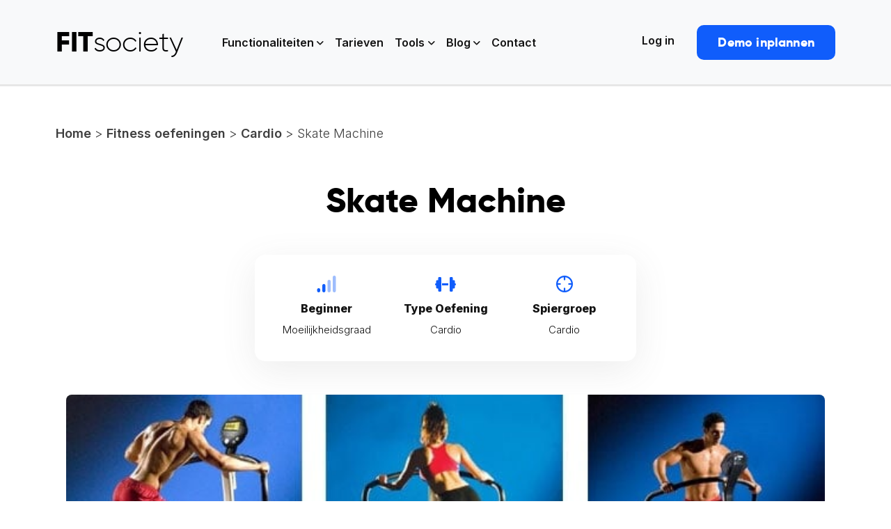

--- FILE ---
content_type: text/html; charset=UTF-8
request_url: https://www.fitsociety.nl/fitness-oefeningen/cardio/skate-machine/
body_size: 30148
content:
<!DOCTYPE html>
<html class="no-js"dir="ltr" lang="nl-NL">
  <head>
    <meta charset="UTF-8" />
    <meta http-equiv="x-ua-compatible" content="ie=edge">
    <meta name="viewport" content="width=device-width, initial-scale=1, shrink-to-fit=no">
	  <script async type='text/javascript' src='https://static.klaviyo.com/onsite/js/YgeuvG/klaviyo.js?company_id=YgeuvG'></script>
          <script type="text/javascript"> 
          !function(){if(!window.klaviyo){window._klOnsite=window._klOnsite||[];try{window.klaviyo=new Proxy({},{get:function(n,i){return"push"===i?function(){var n;(n=window._klOnsite).push.apply(n,arguments)}:function(){for(var n=arguments.length,o=new Array(n),w=0;w<n;w++)o[w]=arguments[w];var t="function"==typeof o[o.length-1]?o.pop():void 0,e=new Promise((function(n){window._klOnsite.push([i].concat(o,[function(i){t&&t(i),n(i)}]))}));return e}}})}catch(n){window.klaviyo=window.klaviyo||[],window.klaviyo.push=function(){var n;(n=window._klOnsite).push.apply(n,arguments)}}}}(); </script>
    <script type="text/javascript" src="https://www.fitsociety.nl/wp-admin/admin-ajax.php?action=pll_xdata_check&#038;redirect=https%3A%2F%2Fwww.fitsociety.nl%2Ffitness-oefeningen%2Fcardio%2Fskate-machine%2F&#038;nonce=faac27ed05" async></script><meta name='robots' content='index, follow, max-image-preview:large, max-snippet:-1, max-video-preview:-1' />

	<!-- This site is optimized with the Yoast SEO Premium plugin v24.1 (Yoast SEO v26.7) - https://yoast.com/wordpress/plugins/seo/ -->
	<title>Skate Machine Oefening - FITsociety</title>
	<meta name="description" content="Benieuwd naar de Skate Machine fitness oefening? Lees hier meer over de juiste uitvoering!" />
	<link rel="canonical" href="https://www.fitsociety.nl/fitness-oefeningen/cardio/skate-machine/" />
	<meta property="og:locale" content="nl_NL" />
	<meta property="og:type" content="article" />
	<meta property="og:title" content="Skate Machine" />
	<meta property="og:description" content="Benieuwd naar de Skate Machine fitness oefening? Lees hier meer over de juiste uitvoering!" />
	<meta property="og:url" content="https://www.fitsociety.nl/fitness-oefeningen/cardio/skate-machine/" />
	<meta property="og:site_name" content="FITsociety" />
	<meta property="article:publisher" content="https://www.facebook.com/fitsocietynl" />
	<meta name="twitter:card" content="summary_large_image" />
	<meta name="twitter:site" content="@fitsocietynl" />
	<script type="application/ld+json" class="yoast-schema-graph">{"@context":"https://schema.org","@graph":[{"@type":"WebPage","@id":"https://www.fitsociety.nl/fitness-oefeningen/cardio/skate-machine/","url":"https://www.fitsociety.nl/fitness-oefeningen/cardio/skate-machine/","name":"Skate Machine Oefening - FITsociety","isPartOf":{"@id":"https://www.fitsociety.nl/#website"},"datePublished":"2023-01-24T12:55:23+00:00","description":"Benieuwd naar de Skate Machine fitness oefening? Lees hier meer over de juiste uitvoering!","breadcrumb":{"@id":"https://www.fitsociety.nl/fitness-oefeningen/cardio/skate-machine/#breadcrumb"},"inLanguage":"nl-NL","potentialAction":[{"@type":"ReadAction","target":["https://www.fitsociety.nl/fitness-oefeningen/cardio/skate-machine/"]}]},{"@type":"BreadcrumbList","@id":"https://www.fitsociety.nl/fitness-oefeningen/cardio/skate-machine/#breadcrumb","itemListElement":[{"@type":"ListItem","position":1,"name":"FITsociety","item":"https://www.fitsociety.nl/"},{"@type":"ListItem","position":2,"name":"Fitness Oefeningen","item":"https://www.fitsociety.nl/fitness-oefeningen/"},{"@type":"ListItem","position":3,"name":"Skate Machine"}]},{"@type":"WebSite","@id":"https://www.fitsociety.nl/#website","url":"https://www.fitsociety.nl/","name":"FITsociety","description":"Software voor Personal Trainers","publisher":{"@id":"https://www.fitsociety.nl/#organization"},"potentialAction":[{"@type":"SearchAction","target":{"@type":"EntryPoint","urlTemplate":"https://www.fitsociety.nl/?s={search_term_string}"},"query-input":{"@type":"PropertyValueSpecification","valueRequired":true,"valueName":"search_term_string"}}],"inLanguage":"nl-NL"},{"@type":"Organization","@id":"https://www.fitsociety.nl/#organization","name":"FITsociety","url":"https://www.fitsociety.nl/","logo":{"@type":"ImageObject","inLanguage":"nl-NL","@id":"https://www.fitsociety.nl/#/schema/logo/image/","url":"https://www.fitsociety.nl/wp-content/uploads/2024/03/fitsociety_logo-FIT-4.png","contentUrl":"https://www.fitsociety.nl/wp-content/uploads/2024/03/fitsociety_logo-FIT-4.png","width":1500,"height":1500,"caption":"FITsociety"},"image":{"@id":"https://www.fitsociety.nl/#/schema/logo/image/"},"sameAs":["https://www.facebook.com/fitsocietynl","https://x.com/fitsocietynl","https://www.instagram.com/fitsocietynl/","https://www.linkedin.com/company/fitsocietynl/","https://www.pinterest.com/FITsociety/","https://www.youtube.com/channel/UCSnu7JyPdmf7N26RlfdUBiA"]}]}</script>
	<!-- / Yoast SEO Premium plugin. -->


<link rel='dns-prefetch' href='//fonts.googleapis.com' />
<link rel="alternate" title="oEmbed (JSON)" type="application/json+oembed" href="https://www.fitsociety.nl/wp-json/oembed/1.0/embed?url=https%3A%2F%2Fwww.fitsociety.nl%2Ffitness-oefeningen%2Fcardio%2Fskate-machine%2F" />
<link rel="alternate" title="oEmbed (XML)" type="text/xml+oembed" href="https://www.fitsociety.nl/wp-json/oembed/1.0/embed?url=https%3A%2F%2Fwww.fitsociety.nl%2Ffitness-oefeningen%2Fcardio%2Fskate-machine%2F&#038;format=xml" />
<style id='wp-img-auto-sizes-contain-inline-css' type='text/css'>
img:is([sizes=auto i],[sizes^="auto," i]){contain-intrinsic-size:3000px 1500px}
/*# sourceURL=wp-img-auto-sizes-contain-inline-css */
</style>
<link rel='stylesheet' id='fs-coach-ex-style-css' href='https://www.fitsociety.nl/wp-content/plugins/fs-coaches-exercises/css/styles.min.css?ver=1.0.0' type='text/css' media='all' />
<link rel='stylesheet' id='dashicons-css' href='https://www.fitsociety.nl/wp-includes/css/dashicons.min.css?ver=6.9' type='text/css' media='all' />
<link rel='stylesheet' id='post-views-counter-frontend-css' href='https://www.fitsociety.nl/wp-content/plugins/post-views-counter/css/frontend.css?ver=1.7.0' type='text/css' media='all' />
<style id='wp-emoji-styles-inline-css' type='text/css'>

	img.wp-smiley, img.emoji {
		display: inline !important;
		border: none !important;
		box-shadow: none !important;
		height: 1em !important;
		width: 1em !important;
		margin: 0 0.07em !important;
		vertical-align: -0.1em !important;
		background: none !important;
		padding: 0 !important;
	}
/*# sourceURL=wp-emoji-styles-inline-css */
</style>
<style id='wp-block-library-inline-css' type='text/css'>
:root{--wp-block-synced-color:#7a00df;--wp-block-synced-color--rgb:122,0,223;--wp-bound-block-color:var(--wp-block-synced-color);--wp-editor-canvas-background:#ddd;--wp-admin-theme-color:#007cba;--wp-admin-theme-color--rgb:0,124,186;--wp-admin-theme-color-darker-10:#006ba1;--wp-admin-theme-color-darker-10--rgb:0,107,160.5;--wp-admin-theme-color-darker-20:#005a87;--wp-admin-theme-color-darker-20--rgb:0,90,135;--wp-admin-border-width-focus:2px}@media (min-resolution:192dpi){:root{--wp-admin-border-width-focus:1.5px}}.wp-element-button{cursor:pointer}:root .has-very-light-gray-background-color{background-color:#eee}:root .has-very-dark-gray-background-color{background-color:#313131}:root .has-very-light-gray-color{color:#eee}:root .has-very-dark-gray-color{color:#313131}:root .has-vivid-green-cyan-to-vivid-cyan-blue-gradient-background{background:linear-gradient(135deg,#00d084,#0693e3)}:root .has-purple-crush-gradient-background{background:linear-gradient(135deg,#34e2e4,#4721fb 50%,#ab1dfe)}:root .has-hazy-dawn-gradient-background{background:linear-gradient(135deg,#faaca8,#dad0ec)}:root .has-subdued-olive-gradient-background{background:linear-gradient(135deg,#fafae1,#67a671)}:root .has-atomic-cream-gradient-background{background:linear-gradient(135deg,#fdd79a,#004a59)}:root .has-nightshade-gradient-background{background:linear-gradient(135deg,#330968,#31cdcf)}:root .has-midnight-gradient-background{background:linear-gradient(135deg,#020381,#2874fc)}:root{--wp--preset--font-size--normal:16px;--wp--preset--font-size--huge:42px}.has-regular-font-size{font-size:1em}.has-larger-font-size{font-size:2.625em}.has-normal-font-size{font-size:var(--wp--preset--font-size--normal)}.has-huge-font-size{font-size:var(--wp--preset--font-size--huge)}.has-text-align-center{text-align:center}.has-text-align-left{text-align:left}.has-text-align-right{text-align:right}.has-fit-text{white-space:nowrap!important}#end-resizable-editor-section{display:none}.aligncenter{clear:both}.items-justified-left{justify-content:flex-start}.items-justified-center{justify-content:center}.items-justified-right{justify-content:flex-end}.items-justified-space-between{justify-content:space-between}.screen-reader-text{border:0;clip-path:inset(50%);height:1px;margin:-1px;overflow:hidden;padding:0;position:absolute;width:1px;word-wrap:normal!important}.screen-reader-text:focus{background-color:#ddd;clip-path:none;color:#444;display:block;font-size:1em;height:auto;left:5px;line-height:normal;padding:15px 23px 14px;text-decoration:none;top:5px;width:auto;z-index:100000}html :where(.has-border-color){border-style:solid}html :where([style*=border-top-color]){border-top-style:solid}html :where([style*=border-right-color]){border-right-style:solid}html :where([style*=border-bottom-color]){border-bottom-style:solid}html :where([style*=border-left-color]){border-left-style:solid}html :where([style*=border-width]){border-style:solid}html :where([style*=border-top-width]){border-top-style:solid}html :where([style*=border-right-width]){border-right-style:solid}html :where([style*=border-bottom-width]){border-bottom-style:solid}html :where([style*=border-left-width]){border-left-style:solid}html :where(img[class*=wp-image-]){height:auto;max-width:100%}:where(figure){margin:0 0 1em}html :where(.is-position-sticky){--wp-admin--admin-bar--position-offset:var(--wp-admin--admin-bar--height,0px)}@media screen and (max-width:600px){html :where(.is-position-sticky){--wp-admin--admin-bar--position-offset:0px}}

/*# sourceURL=wp-block-library-inline-css */
</style><style id='wp-block-button-inline-css' type='text/css'>
.wp-block-button__link{align-content:center;box-sizing:border-box;cursor:pointer;display:inline-block;height:100%;text-align:center;word-break:break-word}.wp-block-button__link.aligncenter{text-align:center}.wp-block-button__link.alignright{text-align:right}:where(.wp-block-button__link){border-radius:9999px;box-shadow:none;padding:calc(.667em + 2px) calc(1.333em + 2px);text-decoration:none}.wp-block-button[style*=text-decoration] .wp-block-button__link{text-decoration:inherit}.wp-block-buttons>.wp-block-button.has-custom-width{max-width:none}.wp-block-buttons>.wp-block-button.has-custom-width .wp-block-button__link{width:100%}.wp-block-buttons>.wp-block-button.has-custom-font-size .wp-block-button__link{font-size:inherit}.wp-block-buttons>.wp-block-button.wp-block-button__width-25{width:calc(25% - var(--wp--style--block-gap, .5em)*.75)}.wp-block-buttons>.wp-block-button.wp-block-button__width-50{width:calc(50% - var(--wp--style--block-gap, .5em)*.5)}.wp-block-buttons>.wp-block-button.wp-block-button__width-75{width:calc(75% - var(--wp--style--block-gap, .5em)*.25)}.wp-block-buttons>.wp-block-button.wp-block-button__width-100{flex-basis:100%;width:100%}.wp-block-buttons.is-vertical>.wp-block-button.wp-block-button__width-25{width:25%}.wp-block-buttons.is-vertical>.wp-block-button.wp-block-button__width-50{width:50%}.wp-block-buttons.is-vertical>.wp-block-button.wp-block-button__width-75{width:75%}.wp-block-button.is-style-squared,.wp-block-button__link.wp-block-button.is-style-squared{border-radius:0}.wp-block-button.no-border-radius,.wp-block-button__link.no-border-radius{border-radius:0!important}:root :where(.wp-block-button .wp-block-button__link.is-style-outline),:root :where(.wp-block-button.is-style-outline>.wp-block-button__link){border:2px solid;padding:.667em 1.333em}:root :where(.wp-block-button .wp-block-button__link.is-style-outline:not(.has-text-color)),:root :where(.wp-block-button.is-style-outline>.wp-block-button__link:not(.has-text-color)){color:currentColor}:root :where(.wp-block-button .wp-block-button__link.is-style-outline:not(.has-background)),:root :where(.wp-block-button.is-style-outline>.wp-block-button__link:not(.has-background)){background-color:initial;background-image:none}
/*# sourceURL=https://www.fitsociety.nl/wp-includes/blocks/button/style.min.css */
</style>
<style id='wp-block-heading-inline-css' type='text/css'>
h1:where(.wp-block-heading).has-background,h2:where(.wp-block-heading).has-background,h3:where(.wp-block-heading).has-background,h4:where(.wp-block-heading).has-background,h5:where(.wp-block-heading).has-background,h6:where(.wp-block-heading).has-background{padding:1.25em 2.375em}h1.has-text-align-left[style*=writing-mode]:where([style*=vertical-lr]),h1.has-text-align-right[style*=writing-mode]:where([style*=vertical-rl]),h2.has-text-align-left[style*=writing-mode]:where([style*=vertical-lr]),h2.has-text-align-right[style*=writing-mode]:where([style*=vertical-rl]),h3.has-text-align-left[style*=writing-mode]:where([style*=vertical-lr]),h3.has-text-align-right[style*=writing-mode]:where([style*=vertical-rl]),h4.has-text-align-left[style*=writing-mode]:where([style*=vertical-lr]),h4.has-text-align-right[style*=writing-mode]:where([style*=vertical-rl]),h5.has-text-align-left[style*=writing-mode]:where([style*=vertical-lr]),h5.has-text-align-right[style*=writing-mode]:where([style*=vertical-rl]),h6.has-text-align-left[style*=writing-mode]:where([style*=vertical-lr]),h6.has-text-align-right[style*=writing-mode]:where([style*=vertical-rl]){rotate:180deg}
/*# sourceURL=https://www.fitsociety.nl/wp-includes/blocks/heading/style.min.css */
</style>
<style id='wp-block-list-inline-css' type='text/css'>
ol,ul{box-sizing:border-box}:root :where(.wp-block-list.has-background){padding:1.25em 2.375em}
/*# sourceURL=https://www.fitsociety.nl/wp-includes/blocks/list/style.min.css */
</style>
<style id='wp-block-buttons-inline-css' type='text/css'>
.wp-block-buttons{box-sizing:border-box}.wp-block-buttons.is-vertical{flex-direction:column}.wp-block-buttons.is-vertical>.wp-block-button:last-child{margin-bottom:0}.wp-block-buttons>.wp-block-button{display:inline-block;margin:0}.wp-block-buttons.is-content-justification-left{justify-content:flex-start}.wp-block-buttons.is-content-justification-left.is-vertical{align-items:flex-start}.wp-block-buttons.is-content-justification-center{justify-content:center}.wp-block-buttons.is-content-justification-center.is-vertical{align-items:center}.wp-block-buttons.is-content-justification-right{justify-content:flex-end}.wp-block-buttons.is-content-justification-right.is-vertical{align-items:flex-end}.wp-block-buttons.is-content-justification-space-between{justify-content:space-between}.wp-block-buttons.aligncenter{text-align:center}.wp-block-buttons:not(.is-content-justification-space-between,.is-content-justification-right,.is-content-justification-left,.is-content-justification-center) .wp-block-button.aligncenter{margin-left:auto;margin-right:auto;width:100%}.wp-block-buttons[style*=text-decoration] .wp-block-button,.wp-block-buttons[style*=text-decoration] .wp-block-button__link{text-decoration:inherit}.wp-block-buttons.has-custom-font-size .wp-block-button__link{font-size:inherit}.wp-block-buttons .wp-block-button__link{width:100%}.wp-block-button.aligncenter{text-align:center}
/*# sourceURL=https://www.fitsociety.nl/wp-includes/blocks/buttons/style.min.css */
</style>
<style id='wp-block-group-inline-css' type='text/css'>
.wp-block-group{box-sizing:border-box}:where(.wp-block-group.wp-block-group-is-layout-constrained){position:relative}
/*# sourceURL=https://www.fitsociety.nl/wp-includes/blocks/group/style.min.css */
</style>
<style id='wp-block-paragraph-inline-css' type='text/css'>
.is-small-text{font-size:.875em}.is-regular-text{font-size:1em}.is-large-text{font-size:2.25em}.is-larger-text{font-size:3em}.has-drop-cap:not(:focus):first-letter{float:left;font-size:8.4em;font-style:normal;font-weight:100;line-height:.68;margin:.05em .1em 0 0;text-transform:uppercase}body.rtl .has-drop-cap:not(:focus):first-letter{float:none;margin-left:.1em}p.has-drop-cap.has-background{overflow:hidden}:root :where(p.has-background){padding:1.25em 2.375em}:where(p.has-text-color:not(.has-link-color)) a{color:inherit}p.has-text-align-left[style*="writing-mode:vertical-lr"],p.has-text-align-right[style*="writing-mode:vertical-rl"]{rotate:180deg}
/*# sourceURL=https://www.fitsociety.nl/wp-includes/blocks/paragraph/style.min.css */
</style>
<style id='global-styles-inline-css' type='text/css'>
:root{--wp--preset--aspect-ratio--square: 1;--wp--preset--aspect-ratio--4-3: 4/3;--wp--preset--aspect-ratio--3-4: 3/4;--wp--preset--aspect-ratio--3-2: 3/2;--wp--preset--aspect-ratio--2-3: 2/3;--wp--preset--aspect-ratio--16-9: 16/9;--wp--preset--aspect-ratio--9-16: 9/16;--wp--preset--color--black: #000000;--wp--preset--color--cyan-bluish-gray: #abb8c3;--wp--preset--color--white: #ffffff;--wp--preset--color--pale-pink: #f78da7;--wp--preset--color--vivid-red: #cf2e2e;--wp--preset--color--luminous-vivid-orange: #ff6900;--wp--preset--color--luminous-vivid-amber: #fcb900;--wp--preset--color--light-green-cyan: #7bdcb5;--wp--preset--color--vivid-green-cyan: #00d084;--wp--preset--color--pale-cyan-blue: #8ed1fc;--wp--preset--color--vivid-cyan-blue: #0693e3;--wp--preset--color--vivid-purple: #9b51e0;--wp--preset--gradient--vivid-cyan-blue-to-vivid-purple: linear-gradient(135deg,rgb(6,147,227) 0%,rgb(155,81,224) 100%);--wp--preset--gradient--light-green-cyan-to-vivid-green-cyan: linear-gradient(135deg,rgb(122,220,180) 0%,rgb(0,208,130) 100%);--wp--preset--gradient--luminous-vivid-amber-to-luminous-vivid-orange: linear-gradient(135deg,rgb(252,185,0) 0%,rgb(255,105,0) 100%);--wp--preset--gradient--luminous-vivid-orange-to-vivid-red: linear-gradient(135deg,rgb(255,105,0) 0%,rgb(207,46,46) 100%);--wp--preset--gradient--very-light-gray-to-cyan-bluish-gray: linear-gradient(135deg,rgb(238,238,238) 0%,rgb(169,184,195) 100%);--wp--preset--gradient--cool-to-warm-spectrum: linear-gradient(135deg,rgb(74,234,220) 0%,rgb(151,120,209) 20%,rgb(207,42,186) 40%,rgb(238,44,130) 60%,rgb(251,105,98) 80%,rgb(254,248,76) 100%);--wp--preset--gradient--blush-light-purple: linear-gradient(135deg,rgb(255,206,236) 0%,rgb(152,150,240) 100%);--wp--preset--gradient--blush-bordeaux: linear-gradient(135deg,rgb(254,205,165) 0%,rgb(254,45,45) 50%,rgb(107,0,62) 100%);--wp--preset--gradient--luminous-dusk: linear-gradient(135deg,rgb(255,203,112) 0%,rgb(199,81,192) 50%,rgb(65,88,208) 100%);--wp--preset--gradient--pale-ocean: linear-gradient(135deg,rgb(255,245,203) 0%,rgb(182,227,212) 50%,rgb(51,167,181) 100%);--wp--preset--gradient--electric-grass: linear-gradient(135deg,rgb(202,248,128) 0%,rgb(113,206,126) 100%);--wp--preset--gradient--midnight: linear-gradient(135deg,rgb(2,3,129) 0%,rgb(40,116,252) 100%);--wp--preset--font-size--small: 13px;--wp--preset--font-size--medium: 20px;--wp--preset--font-size--large: 36px;--wp--preset--font-size--x-large: 42px;--wp--preset--spacing--20: 0.44rem;--wp--preset--spacing--30: 0.67rem;--wp--preset--spacing--40: 1rem;--wp--preset--spacing--50: 1.5rem;--wp--preset--spacing--60: 2.25rem;--wp--preset--spacing--70: 3.38rem;--wp--preset--spacing--80: 5.06rem;--wp--preset--shadow--natural: 6px 6px 9px rgba(0, 0, 0, 0.2);--wp--preset--shadow--deep: 12px 12px 50px rgba(0, 0, 0, 0.4);--wp--preset--shadow--sharp: 6px 6px 0px rgba(0, 0, 0, 0.2);--wp--preset--shadow--outlined: 6px 6px 0px -3px rgb(255, 255, 255), 6px 6px rgb(0, 0, 0);--wp--preset--shadow--crisp: 6px 6px 0px rgb(0, 0, 0);}:where(.is-layout-flex){gap: 0.5em;}:where(.is-layout-grid){gap: 0.5em;}body .is-layout-flex{display: flex;}.is-layout-flex{flex-wrap: wrap;align-items: center;}.is-layout-flex > :is(*, div){margin: 0;}body .is-layout-grid{display: grid;}.is-layout-grid > :is(*, div){margin: 0;}:where(.wp-block-columns.is-layout-flex){gap: 2em;}:where(.wp-block-columns.is-layout-grid){gap: 2em;}:where(.wp-block-post-template.is-layout-flex){gap: 1.25em;}:where(.wp-block-post-template.is-layout-grid){gap: 1.25em;}.has-black-color{color: var(--wp--preset--color--black) !important;}.has-cyan-bluish-gray-color{color: var(--wp--preset--color--cyan-bluish-gray) !important;}.has-white-color{color: var(--wp--preset--color--white) !important;}.has-pale-pink-color{color: var(--wp--preset--color--pale-pink) !important;}.has-vivid-red-color{color: var(--wp--preset--color--vivid-red) !important;}.has-luminous-vivid-orange-color{color: var(--wp--preset--color--luminous-vivid-orange) !important;}.has-luminous-vivid-amber-color{color: var(--wp--preset--color--luminous-vivid-amber) !important;}.has-light-green-cyan-color{color: var(--wp--preset--color--light-green-cyan) !important;}.has-vivid-green-cyan-color{color: var(--wp--preset--color--vivid-green-cyan) !important;}.has-pale-cyan-blue-color{color: var(--wp--preset--color--pale-cyan-blue) !important;}.has-vivid-cyan-blue-color{color: var(--wp--preset--color--vivid-cyan-blue) !important;}.has-vivid-purple-color{color: var(--wp--preset--color--vivid-purple) !important;}.has-black-background-color{background-color: var(--wp--preset--color--black) !important;}.has-cyan-bluish-gray-background-color{background-color: var(--wp--preset--color--cyan-bluish-gray) !important;}.has-white-background-color{background-color: var(--wp--preset--color--white) !important;}.has-pale-pink-background-color{background-color: var(--wp--preset--color--pale-pink) !important;}.has-vivid-red-background-color{background-color: var(--wp--preset--color--vivid-red) !important;}.has-luminous-vivid-orange-background-color{background-color: var(--wp--preset--color--luminous-vivid-orange) !important;}.has-luminous-vivid-amber-background-color{background-color: var(--wp--preset--color--luminous-vivid-amber) !important;}.has-light-green-cyan-background-color{background-color: var(--wp--preset--color--light-green-cyan) !important;}.has-vivid-green-cyan-background-color{background-color: var(--wp--preset--color--vivid-green-cyan) !important;}.has-pale-cyan-blue-background-color{background-color: var(--wp--preset--color--pale-cyan-blue) !important;}.has-vivid-cyan-blue-background-color{background-color: var(--wp--preset--color--vivid-cyan-blue) !important;}.has-vivid-purple-background-color{background-color: var(--wp--preset--color--vivid-purple) !important;}.has-black-border-color{border-color: var(--wp--preset--color--black) !important;}.has-cyan-bluish-gray-border-color{border-color: var(--wp--preset--color--cyan-bluish-gray) !important;}.has-white-border-color{border-color: var(--wp--preset--color--white) !important;}.has-pale-pink-border-color{border-color: var(--wp--preset--color--pale-pink) !important;}.has-vivid-red-border-color{border-color: var(--wp--preset--color--vivid-red) !important;}.has-luminous-vivid-orange-border-color{border-color: var(--wp--preset--color--luminous-vivid-orange) !important;}.has-luminous-vivid-amber-border-color{border-color: var(--wp--preset--color--luminous-vivid-amber) !important;}.has-light-green-cyan-border-color{border-color: var(--wp--preset--color--light-green-cyan) !important;}.has-vivid-green-cyan-border-color{border-color: var(--wp--preset--color--vivid-green-cyan) !important;}.has-pale-cyan-blue-border-color{border-color: var(--wp--preset--color--pale-cyan-blue) !important;}.has-vivid-cyan-blue-border-color{border-color: var(--wp--preset--color--vivid-cyan-blue) !important;}.has-vivid-purple-border-color{border-color: var(--wp--preset--color--vivid-purple) !important;}.has-vivid-cyan-blue-to-vivid-purple-gradient-background{background: var(--wp--preset--gradient--vivid-cyan-blue-to-vivid-purple) !important;}.has-light-green-cyan-to-vivid-green-cyan-gradient-background{background: var(--wp--preset--gradient--light-green-cyan-to-vivid-green-cyan) !important;}.has-luminous-vivid-amber-to-luminous-vivid-orange-gradient-background{background: var(--wp--preset--gradient--luminous-vivid-amber-to-luminous-vivid-orange) !important;}.has-luminous-vivid-orange-to-vivid-red-gradient-background{background: var(--wp--preset--gradient--luminous-vivid-orange-to-vivid-red) !important;}.has-very-light-gray-to-cyan-bluish-gray-gradient-background{background: var(--wp--preset--gradient--very-light-gray-to-cyan-bluish-gray) !important;}.has-cool-to-warm-spectrum-gradient-background{background: var(--wp--preset--gradient--cool-to-warm-spectrum) !important;}.has-blush-light-purple-gradient-background{background: var(--wp--preset--gradient--blush-light-purple) !important;}.has-blush-bordeaux-gradient-background{background: var(--wp--preset--gradient--blush-bordeaux) !important;}.has-luminous-dusk-gradient-background{background: var(--wp--preset--gradient--luminous-dusk) !important;}.has-pale-ocean-gradient-background{background: var(--wp--preset--gradient--pale-ocean) !important;}.has-electric-grass-gradient-background{background: var(--wp--preset--gradient--electric-grass) !important;}.has-midnight-gradient-background{background: var(--wp--preset--gradient--midnight) !important;}.has-small-font-size{font-size: var(--wp--preset--font-size--small) !important;}.has-medium-font-size{font-size: var(--wp--preset--font-size--medium) !important;}.has-large-font-size{font-size: var(--wp--preset--font-size--large) !important;}.has-x-large-font-size{font-size: var(--wp--preset--font-size--x-large) !important;}
/*# sourceURL=global-styles-inline-css */
</style>
<style id='core-block-supports-inline-css' type='text/css'>
.wp-container-core-buttons-is-layout-765c4724{justify-content:flex-end;}.wp-container-core-group-is-layout-07b51d56 > :where(:not(.alignleft):not(.alignright):not(.alignfull)){margin-right:0 !important;}
/*# sourceURL=core-block-supports-inline-css */
</style>

<style id='classic-theme-styles-inline-css' type='text/css'>
/*! This file is auto-generated */
.wp-block-button__link{color:#fff;background-color:#32373c;border-radius:9999px;box-shadow:none;text-decoration:none;padding:calc(.667em + 2px) calc(1.333em + 2px);font-size:1.125em}.wp-block-file__button{background:#32373c;color:#fff;text-decoration:none}
/*# sourceURL=/wp-includes/css/classic-themes.min.css */
</style>
<link rel='stylesheet' id='mpp_gutenberg-css' href='https://www.fitsociety.nl/wp-content/plugins/metronet-profile-picture/dist/blocks.style.build.css?ver=2.6.3' type='text/css' media='all' />
<link rel='stylesheet' id='fs-slick-style-css' href='https://www.fitsociety.nl/wp-content/plugins/fs-coaches-exercises/slick/slick.css?ver=1.8.0' type='text/css' media='all' />
<link rel='stylesheet' id='fs-slick-theme-style-css' href='https://www.fitsociety.nl/wp-content/plugins/fs-coaches-exercises/slick/slick-theme.css?ver=1.8.0' type='text/css' media='all' />
<link rel='stylesheet' id='wpa-css-css' href='https://www.fitsociety.nl/wp-content/plugins/honeypot/includes/css/wpa.css?ver=2.3.04' type='text/css' media='all' />
<link rel='stylesheet' id='inter-css' href='https://fonts.googleapis.com/css2?family=Inter%3Awght%40300%3B400%3B500%3B600%3B700%3B800%3B900&#038;display=swap&#038;ver=6.9' type='text/css' media='all' />
<link rel='stylesheet' id='bootstrap-css' href='https://www.fitsociety.nl/wp-content/themes/fitsociety/public/css/bootstrap.min.css?ver=4.3.1' type='text/css' media='all' />
<link rel='stylesheet' id='fa-pro-css' href='https://www.fitsociety.nl/wp-content/themes/fitsociety/public/css/all.min.css?ver=6.3.0' type='text/css' media='all' />
<link rel='stylesheet' id='lighbox-css' href='https://www.fitsociety.nl/wp-content/themes/fitsociety/public/css/lightbox.min.css?ver=6.3.0' type='text/css' media='all' />
<link rel='stylesheet' id='style-css' href='https://www.fitsociety.nl/wp-content/themes/fitsociety/public/css/general.min.css?ver=1.0' type='text/css' media='all' />
<script type="text/javascript" src="https://www.fitsociety.nl/wp-includes/js/jquery/jquery.js" id="jquery-js"></script>
<script type="text/javascript" src="https://www.fitsociety.nl/wp-content/plugins/fs-coaches-exercises/slick/slick.min.js?ver=1.8.0" id="fs-slick-js-js"></script>
<script type="text/javascript" src="https://www.fitsociety.nl/wp-content/plugins/fs-coaches-exercises/js/fs-coach-ex-js.js?ver=1.0.0" id="fs-ajax-coach-ex-js"></script>
<link rel="EditURI" type="application/rsd+xml" title="RSD" href="https://www.fitsociety.nl/xmlrpc.php?rsd" />
<link rel='shortlink' href='https://www.fitsociety.nl/?p=14674' />

		<!-- Google Tag Manager -->
		<script>!function(){"use strict";function l(e){for(var t=e,r=0,n=document.cookie.split(";");r<n.length;r++){var o=n[r].split("=");if(o[0].trim()===t)return o[1]}}function s(e){return localStorage.getItem(e)}function u(e){return window[e]}function A(e,t){e=document.querySelector(e);return t?null==e?void 0:e.getAttribute(t):null==e?void 0:e.textContent}var e=window,t=document,r="script",n="dataLayer",o="https://load.ixba.fitsociety.nl",a="",i="qKnlewlwhoh",c="5NYU=aWQ9R1RNLVBSMkRRMjQ%3D&amp;cgm=nmB",g="cookie",v="_sbp",E="",d=!1;try{var d=!!g&&(m=navigator.userAgent,!!(m=new RegExp("Version/([0-9._]+)(.*Mobile)?.*Safari.*").exec(m)))&&16.4<=parseFloat(m[1]),f="stapeUserId"===g,I=d&&!f?function(e,t,r){void 0===t&&(t="");var n={cookie:l,localStorage:s,jsVariable:u,cssSelector:A},t=Array.isArray(t)?t:[t];if(e&&n[e])for(var o=n[e],a=0,i=t;a<i.length;a++){var c=i[a],c=r?o(c,r):o(c);if(c)return c}else console.warn("invalid uid source",e)}(g,v,E):void 0;d=d&&(!!I||f)}catch(e){console.error(e)}var m=e,g=(m[n]=m[n]||[],m[n].push({"gtm.start":(new Date).getTime(),event:"gtm.js"}),t.getElementsByTagName(r)[0]),v=I?"&bi="+encodeURIComponent(I):"",E=t.createElement(r),f=(d&&(i=8<i.length?i.replace(/([a-z]{8}$)/,"kp$1"):"kp"+i),!d&&a?a:o);E.async=!0,E.src=f+"/"+i+".js?"+c+v,null!=(e=g.parentNode)&&e.insertBefore(E,g)}();</script>
		<!-- End Google Tag Manager -->
		<link rel="apple-touch-icon" sizes="180x180" href="/wp-content/uploads/fbrfg/apple-touch-icon.png?v=2">
<link rel="icon" type="image/png" sizes="32x32" href="/wp-content/uploads/fbrfg/favicon-32x32.png?v=2">
<link rel="icon" type="image/png" sizes="16x16" href="/wp-content/uploads/fbrfg/favicon-16x16.png?v=2">
<link rel="manifest" href="/wp-content/uploads/fbrfg/site.webmanifest?v=2">
<link rel="mask-icon" href="/wp-content/uploads/fbrfg/safari-pinned-tab.svg?v=2" color="#000000">
<link rel="shortcut icon" href="/wp-content/uploads/fbrfg/favicon.ico?v=2">
<meta name="apple-mobile-web-app-title" content="fitsociety">
<meta name="application-name" content="fitsociety">
<meta name="msapplication-TileColor" content="#000000">
<meta name="msapplication-config" content="/wp-content/uploads/fbrfg/browserconfig.xml?v=2">
<meta name="theme-color" content="#ffffff">		<style type="text/css" id="wp-custom-css">
			.page-id-12020 .nav--state-light, .page-id-12020 .nav--state-light+.nav__dropdown {display: none;}

header.main-header {height: auto !important;}


#searchsubmit img {width: 18px !important; height: 18px !important; max-width: unset;}

.top-header .search-form {
	display: flex;
}

.top-header button#searchsubmit {
	display: flex;
  align-items: center;
  justify-content: center;
	width: 36px; 
	height: 36px; 
	line-height: 36px; 
	text-align: center; 
	background: #577FF6;
	border-radius: 0 2px 2px 0;
	border: 0;
	box-shadow: none;
	cursor: pointer;
}

.top-header input#search {
	height: 36px; 
	border: 1px solid #EBEBEB;
	padding: 6px 10px;
	border-radius: 2px 0 0 2px;
}

.top-header {
	padding: 1rem 0;
	display: flex;
  justify-content: space-between;
	align-items: center;
}

.header-icons img {
	width: 24px; 
	height: 26px;
}

.header-icons .user-icon, .header-icons .cart-contents {
	display: inline-block;
	margin: 0 5px;
}

.header-icons .cart-icon {
	display: inline-block;
	padding-right: 16px;
}

.header-icons .cart-contents {
	margin-right: 0;
	position: relative;
}

.cart-contents .cart-contents-count {
	position: absolute;
	font-size: 12px;
	width: 16px;
	height: 16px;
	line-height: 16px;
	background: #2E2E2E;
	border-radius: 50%;
	color: #fff;
	text-align: center;
	top: 0;
	right: 0;
}

.navigation-wrapper {
	display: flex;
	position: relative;
	z-index: 10;
	background: #577FF6;
}

.menu-container ul li {
	float: left;
	position: relative;
}

.menu-container ul li a {
	padding: 1rem 10px;
	color: #fff;
	font-weight: 700;
}

.menu-container ul>li:first-child>a {
	padding-left: 0;
}

.sf-menu, .sf-menu * {
	margin: 0;
	padding: 0;
	list-style: none;
}
.sf-menu li {
	position: relative;
}
.sf-menu ul {
	position: absolute;
	display: none;
	top: 100%;
	left: 0;
	z-index: 99;
}

.sf-menu ul.sub-menu {
	background: #fff;
	border: 1px solid #ebebeb;
	padding: 1rem;
}

.sf-menu ul.sub-menu li a {
	color: #202020;
	padding: 8px 12px;
	font-size: 16px;
	font-weight: 400;
}

.sf-menu li.megamenu {
	position: inherit !important;
}

.sf-menu li.megamenu ul {
	width: 100% !important;
	margin-top: 0;
}

/*.sf-menu li.megamenu>ul.sub-menu {
	-webkit-column-count: 4;
  -moz-column-count: 4;
  column-count: 4;
}*/

.sf-menu li.megamenu>ul.sub-menu>li {
	width: 25% !important;
}

.sf-menu li.megamenu>ul.sub-menu>li>a {
	font-weight: 700; 
	position: relative;
}

.sf-menu li.megamenu>ul.sub-menu>li.no-link>a {
	pointer-events: none;
}

.sf-menu li.megamenu>ul.sub-menu>li ul {
	display: block !important;
    top: initial !important;
    left: initial !important;
    right: initial !important;
    width: 100% !important;
    min-width: 0 !important;
    position: relative !important;
    opacity: 1 !important;
    border: none !important;
    padding: 0 !important;
    box-shadow: none !important;
}

.sf-menu > li {
	float: left;
}
.sf-menu li:hover > ul,
.sf-menu li.sfHover > ul {
	display: block;
}

.sf-menu a {
	display: block;
	position: relative;
}
.sf-menu ul ul {
	top: 0;
	left: 100%;
}

.sf-arrows .sf-with-ul {
	padding-right: 2em;
	*padding-right: 1em; /* no CSS arrows for IE7 (lack pseudo-elements) */
}
/* styling for both css and generated arrows */
.sf-arrows .sf-with-ul:after {
	content: '';
	position: absolute;
	top: 20px;
	right: .9em;
	height: 0.4em;
	width: 0.4em;
	border-width: 0.2em 0.2em 0 0;
  border-style: solid;
  transform: rotate( 135deg);
}
.sf-arrows > li > .sf-with-ul:focus:after,
.sf-arrows > li:hover > .sf-with-ul:after,
.sf-arrows > .sfHover > .sf-with-ul:after {
	border-top-color: white;
}
/* styling for right-facing arrows */
.sf-arrows ul .sf-with-ul:after {
	margin-top: -5px;
	margin-right: -3px;
	border-color: transparent;
	border-left-color: #fff;
}
.sf-arrows ul li > .sf-with-ul:focus:after,
.sf-arrows ul li:hover > .sf-with-ul:after,
.sf-arrows ul .sfHover > .sf-with-ul:after {
	border-left-color: white;
}

/*** adding the class sf-navbar in addition to sf-menu creates an all-horizontal nav-bar menu ***/
.sf-navbar {
	background: #BDD2FF;
	position: relative;
	margin-bottom: 5em;
}
/* provide background colour for submenu strip */
/* you should just set the menu's container bg colour rather than use pseudo-elements */
.sf-navbar:before {
	content: '';
	position: absolute;
	left: 0;
	z-index: -1;
	background-color: #BDD2FF;
	height: 200%;
	width: 100%;
}
.sf-navbar ul {
	box-shadow: none;
}
.sf-navbar li {
	background: #AABDE6;
	position: static;
}
.sf-navbar > li > a,
.sf-navbar > li > ul > li > a {
	border: none;
}
.sf-navbar > li > ul {
	min-width: 36em; /* set this to whatever suits your design */
}
.sf-navbar ul li {
	background: #BDD2FF;
	position: relative;
}
.sf-navbar ul ul {
	left: 0;
	top: 100%;
}
.sf-navbar ul ul li {
	width: 100%;
}
.sf-navbar > li > ul > li {
	float: left;
}
.sf-navbar li.current {
	background: #BDD2FF;
}
.sf-navbar li:hover,
.sf-navbar li.sfHover,
.sf-navbar ul li.current {
	background: #BDD2FF;
}
.sf-navbar ul li:hover,
.sf-navbar ul li.sfHover,
.sf-navbar ul ul li {
	background: #D1DFFF;
}
.sf-navbar ul ul li:hover,
.sf-navbar ul ul li.sfHover,
.sf-navbar ul ul li.current {
	background: #E6EEFF;
}
.sf-navbar ul li.current > a {
	font-weight: bold;
}

/*** point all arrows down ***/
.sf-arrows.sf-navbar ul .sf-with-ul:after {
	margin-top: -3px;
	margin-right: 0;
	border-color: transparent;
	border-top-color: #dFeEFF; /* edit this to suit design (no rgba in IE8) */
	border-top-color: rgba(255,255,255,.5);
}

.sf-arrows.sf-navbar ul > li > .sf-with-ul:focus:after,
.sf-arrows.sf-navbar ul > li:hover > .sf-with-ul:after,
.sf-arrows.sf-navbar ul > .sfHover > .sf-with-ul:after {
	border-color: transparent;
	border-top-color: white;
}

.container.width100 {width: 100%;}

/*** MOBILE MENU ***/
@media (min-width: 550px) {
	#mobile_menu_toggle {
	display: none !important;}
}

@media (max-width: 549px) {
	.navigation-wrapper {display: none !important;}
	.top-header {flex-wrap: wrap;}
	.top-header .search-form {order: 3; width: 100%; margin-top: 15px;}
	.top-header .logo {position: absolute; left: 50%; transform: translateX(-50%); top: 1rem; width: 40px !important; height: 40px !important;}
	.top-header input#search {width: calc(100% - 36px);}
	#mobile_menu_toggle, .header-icons {padding-top: 8px;}
	.hero_new {margin-top: 0px !important;}
	header.main-header {box-shadow: 0 10px 30px rgba(0,0,0,.05); -webkit-box-shadow: 0 10px 30px rgba(0,0,0,.05); z-index: 1;}
	
}

#mobile_menu_toggle {
	cursor: pointer;
}

#mobile_menu_toggle img {
	width: 22px;
	height: 19px;
}

.sfm-sidebar-push #sfm-sidebar:not(.sfm-fully-hidden), .sfm-sidebar-slide #sfm-sidebar:not(.sfm-fully-hidden) {
    box-shadow: 0 0 35px 3px rgb(0 0 0 / 15%);
}

#sfm-sidebar .sfm-va-middle {
	vertical-align: top !important;
}

#sfm-sidebar .sfm-nav {
    margin-top: 10px !important;
    padding-top: 20px;
    border-top: 1px solid rgba(0,0,0,.15);
}

#sfm-sidebar .sfm-view .sfm-menu {
    display: block;
    margin-top: 80px;
    padding-top: 0 !important;
}

#sfm-sidebar .sfm-view .sfm-back-parent {
    border-bottom: 1px solid rgba(0,0,0,.15);
    height: 60px;
    padding-left: 18%;
    padding-top: 22px;
	background: #ececec;
}

#sfm-sidebar .sfm-back-parent span {
	font-size: 100%;
}

#sfm-sidebar .sfm-sm-indicator i {
	  border-top: 2px solid #202020;
    border-right: 2px solid #202020;
}

.sfm-sidebar-close:after, .sfm-sidebar-close:before {
	background: #808080;
}



body.search-results {
	background: #fff;
}

.search-page-wrapper {
	padding: 5rem 0 5rem;
}

.search-results-wrapper {
	display: flex;
	flex-wrap: wrap;
	justify-content: space-between;
	margin-top: 30px;
}

.search-results-wrapper .search-entry {
	display: flex;
	flex-basis: calc(50% - 15px);
	margin-bottom: 30px;
	border: 1px solid #ebebeb;
	padding: 40px 20px 20px 20px;
	position: relative;
}

.search-results-wrapper .search-entry .img {
	width: 146px;
  max-width: 33.33%;
	margin-right: 20px;
	align-items: center;
	display: none;
}

.search-results-wrapper .search-entry.has-post-thumbnail .img {
	display: flex;
}

.search-results-wrapper .search-entry.has-post-thumbnail .content {
    max-width: 66.66%;
}

.search-results-wrapper .search-entry .content .tekst-link {
	margin-top: 10px;
}

.search-results-wrapper .search-entry .content .tekst-link a {
	font-size: 16px;
	font-weight: 700;
	text-decoration: underline;
}

.search-results-wrapper .search-entry h3 {
	font-size: 18px;
	line-height: 1.35;
	margin-bottom: 10px;
}

.search-results-wrapper .search-entry h3 a {
	font-weight: 700;
}

.search-results-wrapper .search-entry:before {
	content: 'Artikel';
	background: #2E2E2E;
	color: #fff;
	padding: 6px 12px;
	position: absolute;
	top: 0;
	left: 0;
	letter-spacing: 2px;
  font-size: 11px;
	text-transform: uppercase;
} 

.search-results-wrapper .search-entry.product:before {
	content: 'Product';
	background: #577FF6;
} 

@media (max-width: 768px) {
	.search-results-wrapper .search-entry {flex-basis: 100%;}
}

.search-pagination {
	display: flex;
	justify-content: center;
	margin-top: 20px;
}



body, html {background-color: #fff !important;}

.marketplace__hero.section {
	margin-top: 0 !important;
	padding-top: 5rem;
}

.col--sticky-element {z-index: 0;}

/* Home */
.home  ul.products li.product .button {
	display: none;
}


.woocommerce-product-details__short-description a, .woocommerce-Tabs-panel--description a {
	color: #577FF6!important;
	font-weight: bold;
}

.woocommerce-product-details__short-description ul, .woocommerce-Tabs-panel--description ul  {
	margin-bottom: 20px;
}

/* coupon checkout */
.woocommerce-form-coupon-toggle {
	display: none;
}

p {
	margin-bottom: 20px;
	}
/* ACCOUNT */
.woocommerce-MyAccount-navigation li {
	margin-bottom: 20px;	
}
.woocommerce-MyAccount-navigation li.is-active a {
	background: #577FF6;
	padding: 8px;
	padding-left: 20px;
	padding-right: 20px;
	border-radius: 4px;
	color: #fff;
}
.woocommerce-MyAccount-navigation li a:hover {
	color: #577FF6;
	background: #BCCCFB;
	padding: 8px;
	padding-left: 20px;
	padding-right: 20px;
	border-radius: 4px;
}
table.account-orders-table {
		display: inherit!important;
		padding: 10px;
		width: 140%!important;
		}
table.account-orders-table th {
		width: 10%!important;
		}
table.account-orders-table .view {
	padding: .6em 0.5em;
	width: 100px;
	text-align: center;
	height: 30px;
}


/* end account */


/*[class~="grid"]>[class*="col-8"], [class*="grid-"]>[class*="col-8"], [class*="grid_"]>[class*="col-8"] {
	flex-basis: unset;
	max-width: 800px;
}*/

.wc-block-grid__products {
	display: flex;
	flex-wrap: wrap;
	justify-content: space-between;
}

.wc-block-grid .wc-block-grid__product {
	flex: 1 0 100% !important;
	max-width: unset !important;
	width: 100% !important;
	/*max-width: calc(50% - 10px) !important;*/
}

.wc-block-grid__product {
	-webkit-box-shadow: 0px 5px 10px 0px rgba(0,0,0,0.05); 
	box-shadow: 0px 5px 10px 0px rgba(0,0,0,0.05);
	border: solid 1px #ebebeb;
	border-radius: 3px;
	padding: 18px !important;
	margin-bottom: 20px !important;
	-webkit-transition: .3s;
}

.wc-block-grid__product:hover {
	-webkit-box-shadow: 0px 10px 30px 0px rgba(0,0,0,0.05); 
	box-shadow: 0px 10px 30px 0px rgba(0,0,0,0.05);
}

.wc-block-grid__product .wc-block-grid__product-image {
	width: 146px;
	max-width: 33.33%;
	margin-right: 10px;
	float: left;
	margin-bottom: 0 !important;
}

.wp-block-button.wc-block-grid__product-add-to-cart {
	margin: 0 !important;
}

.wp-block-button.wc-block-grid__product-add-to-cart a {
	background: #577FF6!important;
	border-radius: 4px;
	color: white;
	text-decoration: none;
	font-size: 14px !important;
}

.wc-block-grid__product-add-to-cart.wp-block-button .wp-block-button__link {
	margin-right: 20px !important;
}

.wp-block-button.wc-block-grid__product-add-to-cart a.added_to_cart {
	  background: transparent !important;
    color: #577FF6;
	  padding-top: 0.5em;
}
.wc-block-grid__product-price.price {
	color: #77a464;
}
.wc-block-grid__product a {
	text-align: left!important;
	text-decoration: none;
}
.wc-block-grid__product-title {
	color: #202020;
	font-size: 16px;
}
.wc-block-grid__products {
	margin: 0rem !important;
}

.article ul li::before {
	content: none;
}

/* dropdown variations */
.variations select {
		height: 40px!important;
		border-color: #ccc!important;
   padding: 10px;
}
.woocommerce-variation-price {
	margin-bottom: 20px;
}

/* STRUCTURE  */
.woocommerce {
	width: 100%;
	}
.shoppage .section:last-child {
	padding: 0px!important;
	}
.grid-noBottom h1 {
	margin-bottom: 20px;	
	}
.shoppage .grid-noBottom {
	margin-top: 50px;
	}
input#coupon_code {
	width: 200px;
}
/* REVIEWS */
.avatar {
	display: none;
	}
.comment-text {
	border: none;
	}
.woocommerce #reviews #comments ol.commentlist li .comment-text {
	margin: 0 0 0 0px;
    border: 0px solid #e4e1e3;
    border-radius: 4px;
    padding: 1em 1em 0;
	}	
ol.commentlist {
	margin-left: -30px!important;
	} 
.comment_container {
	border-top: 0;
	}
#reply-title {
	font-weight: 600!important;}
.comment-form {
	clear: both;
	margin-top: 10px !important;
	}
.comment-form-rating p.stars {margin-top: 10px !important;;}

.description {
	text-align: left;
  background-color: #fff;
   border: 0px solid #fff;
    padding: 1.5rem 0;
    margin-top: 0rem;
	border-bottom: 1px solid #ccc;
	margin-bottom: 29px;
	}

/* BREADCRUMBS */
#breadcrumbs a, .woocommerce-breadcrumb a {
	font-size: 15px!important;
	color: #767676;
	}
#breadcrumbs, .woocommerce-breadcrumb  {
	font-size: 15px!important;
	margin-bottom: 20px;
	color: #767676;
	width: 100%;
	}
.woocommerce-breadcrumb a  {
	font-size: 15px;
	}

/* TABS */
.woocommerce div.product .woocommerce-tabs ul.tabs li.active {
	background: white;
	border-bottom: 1px solid #000;
	}
.woocommerce div.product .woocommerce-tabs ul.tabs li::after {
	border: none;
	}
.woocommerce div.product .woocommerce-tabs ul.tabs li::after, .woocommerce div.product .woocommerce-tabs ul.tabs li::before {
	border: none;
	box-shadow: none;
	}
.woocommerce div.product .woocommerce-tabs ul.tabs li {
	  border: none;
    background-color: #ffffff;
    border-radius: 0;   
	}
.woocommerce div.product .woocommerce-tabs ul.tabs::before {
	border: none;
	}
/* ON SALE BTN */
.single-product .sale .single-product-main-image::before {
	position: absolute;
	content: "Sale";
	border-radius: 0px;
	color: #fff;
	background-color: #577FF6;
	z-index: 1;
	padding: 10px 16px;
	left: unset;
	top: 0;
	left: 0;
	font-family: "Lato";
	font-size: 18px;
	font-weight: 700;
	text-transform: uppercase;
	letter-spacing: 2px;
}

.woocommerce.archive ul.products li.product .onsale, .home ul.products li.product .onsale {
	background-color: #577FF6;
	z-index: 1;
	padding: 10px 16px;
	font-family: "Lato";
	font-size: 12px;
	font-weight: 700;
	border-radius: 0;
	padding: 10px 16px;
	min-height: unset;
	min-width: unset;
	line-height: 1;
	top: 0px;
	left: 0;
	right: unset;
	margin: 0;
	text-transform: uppercase;
	letter-spacing: 2px;
}


.woocommerce.single-product span.onsale {
	display: none;
	/*min-height: unset;
	min-width: unset;
	line-height: unset;
	border-radius: 0px;
	background-color: #577FF6;
	z-index: 1;
	font-size: 18px;
	padding: 10px 16px;
	left: unset;
	top: 0;
	right: calc(50% + 22px);*/
	}

/* PRICE */
.woocommerce div.product p.price, .woocommerce div.product span.price {color: #000;}
.woocommerce div.product p.price ins, .woocommerce div.product span.price ins {text-decoration: none;}
.woocommerce div.product p.price del, .woocommerce div.product span.price del {margin-right: 5px;}
.single-product.woocommerce-Price-amount.amount, .post-type-archive-product.woocommerce-Price-amount.amount {
	color: #23D99D!important;
	text-decoration: none!important;
	margin-right: 10px;
	}
.woocommerce-Price-amount.amount {
	color: #23D99D!important;

}
/* PAGINATION */
.woocommerce-pagination {
	margin-bottom: 60px;
	text-align: center;
	}
ul.page-numbers  {
	float: center;
	display: block;
	margin-bottom: 20px;
	width: auto;
	border: none!important;
	}
ul.page-numbers  span.current {
	background: #577FF6!important;
	color: white!important;
	border-radius: 4px;
	}
ul.page-numbers li  {
	float: left;
	display: block;
	border: none!important;
	margin-right: 10px!important;
	border: none!important;
	}	
.woocommerce nav.woocommerce-pagination ul li a:hover {
	background: white!important;
	color: #577FF6!important;
	}
ul.page-numbers a.prev, ul.page-numbers a.next {
	display:none!important;
	}
/* SHOP PAGE - Shop archive - Categoriepagina */
.woocommerce.archive .content-area {
	margin: 50px auto;
	padding: 0 1.5rem;
}

.woocommerce.archive h1.woocommerce-products-header__title.page-title {
	font-size: 32px;
}

@media (min-width: 768px) {
.woocommerce.archive .prdctfltr_wc {
	width: 25%;
	float: left;
}
	
.woocommerce.archive ul.products {
	width: 75%;
	float: left;
	clear: none;
}

.article .article__content .wp-block-yoast-seo-table-of-contents.yoast-table-of-contents ul {
	columns: 2;
  -webkit-columns: 2;
  -moz-columns: 2;
}
}

.prdctfltr_wc .prdctfltr_filter label {
	font-weight: 600;
	font-size: 14px;
	line-height: 28px;
}

.prdctfltr_wc .prdctfltr_filter label.prdctfltr_active>span {
	color: #577FF6;
}

.prdctfltr_wc .prdctfltr_filter_title>span.prdctfltr_woocommerce_filter_title {
	color: #577FF6;
	font-size: 14px;
}

.woocommerce.archive .footer {
	float: left;
	width: 100%;
}

.woocommerce ul.products li.product .woocommerce-loop-category__title, .woocommerce ul.products li.product .woocommerce-loop-product__title, .woocommerce ul.products li.product h3 {
	margin-top: 20px;
	margin-bottom: 5px;
	font-size: 18px;
	font-weight: 900;
	display: -webkit-box;
	-webkit-line-clamp: 1;
	-webkit-box-orient: vertical;
	overflow: hidden;
	padding: 0;
}

.woocommerce ul.products li.product .price .woocommerce-Price-amount.amount {
	font-size: 14px;
	color: #808080 !important;
}

.woocommerce.archive a.button {
	display: none;
}

.woocommerce ul.products li.product a img {
	border: 1px solid #ebebeb;
}



.woocommerce .content-area {
	max-width: 1120px;
	margin: 0px auto;
	}
.woocommerce #sidebar {
	display: none!important;
	}
.related.products {
	float: left;
	}
.woocommerce a.button {
	background: #577FF6;
	color: white;
	}
.woocommerce-result-count, .woocommerce-ordering {
	display: none;
	}
.single_add_to_cart_button, .checkout-button, #place_order {
	background: #577FF6 !important;
	}

.tax-product_cat .term-description {float: left; width: 100%; margin-bottom: 40px;}

.term-description p {
	  font-size: 16px;
    line-height: 28px;
}

.term-description h2 {
	font-size: 18px;
	margin: 2rem 0 .75rem;
}


.term-description ul {
  list-style: disc;
	list-style-position: inside;
}

.term-description ul li {
  list-style: inherit;
	font-size: 16px;
	line-height: 28px;
}


/* PRODUCT PAGE */
.single-product {background: transparent;}

#wpgis-gallery .slick-slide {padding: 0 6px 12px 0;}
#wpgis-gallery .slick-slide img {border: solid 1px #ebebeb; border-radius: 2px;}

.single-product h1 {font-size: 32px; font-weight: 700;}
.single-product div.product p.price {font-size: 20px;}

.single-product .woocommerce-product-details__short-description p, .single-product .woocommerce-product-details__short-description a, .single-product .woocommerce-product-details__short-description li, #tab-description p, #tab-additional_information p, #tab-reviews p, #tab-description li {font-size: 16px; line-height: 28px;}

.single-product div.levertijd {background: #f5f5f5; width: 100%; padding: 12px; text-align: center; font-size: 14px; font-weight: bold;}

.single-product div.product form.cart, .woocommerce-variation-add-to-cart.variations_button, .single_variation_wrap {display: flex; font-size: 18px; flex-wrap: wrap; width: 100%;}
.single-product div.product form.cart div.quantity {margin-right: 15px;}
.single-product div.product form.cart .button, .single_variation_wrap .button {flex-grow: 1; font-family: "Lato"; font-weight: 800;}

.single-product .woocommerce-tabs.wc-tabs-wrapper {border: solid 1px #ebebeb; padding: 70px 20px;}
.single-product div.product .woocommerce-tabs ul.tabs {border-bottom: solid 3px #EBEBEB; padding: 0; overflow: visible;}
.single-product div.product .woocommerce-tabs ul.tabs, .single-product div.product .woocommerce-tabs .panel {max-width: 800px; margin-left: auto; margin-right: auto;}
.single-product div.product .woocommerce-tabs .panel {margin-top: 60px;}
.single-product div.product .woocommerce-tabs ul.tabs li {padding-left: 0; padding-right: 0; margin-right: 45px; margin-left: 0; position: relative;}
.single-product div.product .woocommerce-tabs ul.tabs li.active {border-bottom: 0;}
.woocommerce div.product .woocommerce-tabs ul.tabs li.active::before {position: absolute; width: 100%; height: 3px; bottom: -3px; left: 0; background: #577FF6; box-shadow: 0;}
.single-product div.product .woocommerce-tabs ul.tabs li.active::after {display: none !important;}
#tab-description h2:first-child, #tab-additional_information h2:first-child, #tab-reviews h2:first-child {display: none;}

#tab-description h2, #tab-additional_information h2, #tab-reviews h2 {font-size: 20px;}

#tab-description li, .woocommerce-product-details__short-description ul li {position: relative; list-style: none; margin: 0; padding-left: 18px;}
#tab-description li::before, .woocommerce-product-details__short-description ul li:before {content: ""; display: inline-block; width: 12px; height: 12px; position: absolute; left: 0; top: 7px; background: url(/wp-content/themes/fitsociety/dist/images/check-mark.svg) no-repeat center center;}

#tab-description .oembed-wrapper {margin: 30px auto 30px;}

#tab-additional_information table.shop_attributes {border-top: 0;}
#tab-additional_information table tr {border-bottom: 0 !important;}
.woocommerce table.shop_attributes tr:nth-child(even) td, .woocommerce table.shop_attributes tr:nth-child(even) th {background: transparent;}
#tab-additional_information table.shop_attributes th, .single-product table.shop_attributes td {text-align: left; padding: 0; border-bottom: 0; font-style: normal;}
#tab-additional_information table.shop_attributes td p {padding: 0;}

div#review_form {padding: 30px; background: #f5f5f5; border: solid 1px #ebebeb; margin-top: 60px;}
.single-product #reviews #comments ol.commentlist {padding: 0; margin-left: auto !important; margin-right: auto !important; border-top: solid 1px #ebebeb; margin-bottom: 30px;}
.single-product #reviews #comments ol.commentlist li {margin: 0;}
.single-product #reviews #comments ol.commentlist li .comment-text {padding: 20px 0 0 0;}
.single-product #reviews #comments ol.commentlist li .comment-text p {margin-bottom: 10px;}

#reviews #comments ol.commentlist li .comment-text p.meta {width: 100%; font-size: 16px !important; font-weight: 600 !important;}

.single-product .star-rating {float: left; margin-bottom: 15px; order: 2; margin-bottom: 10px;}

.single-product .star-rating span::before {color: #577ff6;}
.woocommerce #reviews #comments ol.commentlist li .meta {color: #202020;}
.single-product #reviews #comments ol.commentlist li .comment-text {display: flex; flex-wrap: wrap;}

.woocommerce-review__author::before {content: "Review door ";}
.woocommerce-review__author::after {content: " op";}
span.woocommerce-review__dash {display: none;}

.single-product #review_form #respond textarea, .single-product #review_form #respond input {border: solid 1px #ebebeb; border-radius: 4px; padding: 10px 13px; font-family: "Lato"; font-size: 16px;}
.single-product #review_form #respond input {height: 40px;}

p.comment-form-author, p.comment-form-email {width: 100%; float: left;}
p.comment-form-author label, p.comment-form-author input, p.comment-form-email label,
p.comment-form-email input {width: 100%;}

.single-product #review_form #respond p.comment-form-cookies-consent input {height: unset;}

.single-product .description {padding-top: 0; order: 3; width: 100%; border-bottom: 1px solid #ebebeb; padding-bottom: 10px; margin-bottom: 0;}

.single-product #respond input#submit {color: #fff; font-weight: 600; font-family: "Lato"; background: #577FF6;}

.woocommerce p.stars a {color: #577FF6;}


.woocommerce div.product .woocommerce-tabs ul.tabs li a {font-size: 16px; color: #808080;}
.woocommerce div.product .woocommerce-tabs ul.tabs li.active a {color: #202020;}

.single-product .related.products {margin-top: 80px;}
.single-product .related.products h2.woocommerce-loop-product__title {margin-top: 5px !important; margin-bottom: 5px !important; font-size: 16px !important; padding: 0 !important;}

.single-product .related.products .woocommerce-Price-amount.amount {font-size: 14px; color: #808080 !important;}

@media (max-width: 450px) {
	.shoppage .grid-noBottom {margin-top: 25px;}
	.summary.entry-summary {float: left !important;}
	div#wpgis-gallery, .single-product div.product form.cart div.quantity {display: none;}
	.vertical-img-left.wpgis-slider-for {width: 100%;}
	.woocommerce.archive h1.woocommerce-products-header__title.page-title {font-size: 18px;}
}

.related ul.products.columns-4 {
    min-width: 1024px;
	}
.related ul.products li.product {
    margin: 0 31px 0 0;
    width: 22%;
	}

.single-product .related ul.products li.product .add_to_cart_button {
	bottom: 0px;
	margin-top: 10px;
	position: absolute;
	display: none;
}

.single-product .woocommerce-notices-wrapper {
	width: 100%;
	font-size: 14px;
}

.woocommerce-error, .woocommerce-info, .woocommerce-message {
	padding: 10px 15px 10px 35px !important;
	border-top: 0;
}

.woocommerce-message::after {
	display: block;
	position: absolute;
	content: "";
	width: 300%;
	height: 100%;
	left: 50%;
	top: 0;
	background: #f5f5f5;
	transform: translateX(-50%);
	z-index: -1;
}

.woocommerce-message a.button {
	background: transparent;
	color: #577FF6;
	text-decoration: underline;
	padding: 0;
	height: unset;
}

.woocommerce-message a.button:hover {
	background: transparent;
}

.woocommerce .woocommerce-message::before {
	color: #577FF6;
	top: 12px;
	left: 13px;
}

.woocommerce-error::before {
	color: #FF4747;
	top: 12px;
	left: 13px;
}


.woocommerce-product-details__short-description {
	margin-bottom: 20px;
	margin-top: 20px
	}
.woocommerce-product-details__short-description .woocommerce-Price-amount.amount {
	margin-bottom: 20px;
	}
.product_meta {
	display:none;
	}
input.input-text {
	border: 1px solid #ccc!important;
	height: 40px!important;
	}


/* ---- CART DESKTOP ------ 
.woocommerce-cart .woocommerce {
	width: 145%;
}
.woocommerce-cart .woocommerce-shipping-destination {
	font-size: 14px;
}
.woocommerce-cart tbody {
	margin-top: 40px;	
}
.woocommerce-cart thead {
	position: absolute;
	width: 156%!important;
}
.woocommerce-cart .cart_totals  h2 {
	font-size: 20px!important;
	}
.woocommerce-cart table {
		display: inherit!important;
		padding: 10px;
		width: 100%!important;
		}
.woocommerce-cart th.product-name {
	float: left;
	margin-right: 530px;
}
.woocommerce-cart th.product-price {
	margin-right: 60px;
	float: left;
}
.woocommerce-cart th.product-quantity {
	margin-right: 52px;
	float: left;
}
.woocommerce-cart th.product-subtotal {

}
.woocommerce-cart .shop_table {
	}
.cart-collaterals {
	} */

html, body.woocommerce, body.page, body.single-post {background: #fff;}
.woocommerce-cart, .woocommerce-checkout {background: #fff;}
.woocommerce-cart .article__background, .woocommerce-checkout .article__background, .single-product .article__background {border-left: 0;}
.wp-block-image:before, .wp-block-image:after {
	display: none;
}
.woocommerce-cart .woocommerce-cart-form {width: 60%; margin-right: auto;}
.woocommerce-cart .cart-collaterals {width: 35%; background: #F7F7F7; padding: 30px;}
.woocommerce-cart .cart-collaterals h2 {font-weight: 900; font-size: 30px;}
.woocommerce .cart-collaterals .cart_totals, .woocommerce-page .cart-collaterals .cart_totals {width: 100%; float: none;}
.woocommerce-cart .section {float: left;}
table.shop_table {border: 0 !important; display: table !important; font-size: 14px;}
.woocommerce-cart main li {font-size: 14px;}
.woocommerce table.shop_table tr {width: 100%;}
.woocommerce-cart .shop_table thead, .woocommerce table.shop_table td.product-price, .woocommerce-shipping-destination, .woocommerce-cart .woocommerce-breadcrumb, .woocommerce-checkout .woocommerce-breadcrumb {display: none !important;}
.woocommerce-cart main {position: unset;}
.woocommerce-cart main .grid-noBottom, .woocommerce-checkout main .grid-noBottom {display: block; width: 100%; margin: 0; padding:  100px 0 60px 0; position: relative;}
.woocommerce-cart .woocommerce-notices-wrapper {display: block; width: 100%; /*position: absolute; top: 35px;*/}
#add_payment_method table.cart img, .woocommerce-cart table.cart img, .woocommerce-checkout table.cart img {width: 100px; max-width: 100px;     display: block;}
.woocommerce-cart table.cart td, .woocommerce-cart table.cart th {vertical-align: top;}
.woocommerce table.shop_table td.product-name a {font-weight: 700; font-size: 14px;}
.woocommerce .cart .button[name="update_cart"]:not([disabled]) {background: #2E2E2E; color: #fff;}
#add_payment_method .wc-proceed-to-checkout, .woocommerce-cart .wc-proceed-to-checkout, .woocommerce-checkout .wc-proceed-to-checkout {padding-bottom: 0;}
#add_payment_method .wc-proceed-to-checkout a.checkout-button, .woocommerce-cart .wc-proceed-to-checkout a.checkout-button, .woocommerce-checkout .wc-proceed-to-checkout a.checkout-button {margin-bottom: 0; height: auto !important;}
.woocommerce-Price-amount.amount {color: #000 !important; font-weight: 700;}
.cart-collaterals .woocommerce-Price-amount.amount {font-weight: 400;}
.woocommerce-checkout table.cart .product-thumbnail {max-width: 100px !important;}
#add_payment_method .cart-collaterals .cart_totals tr td, #add_payment_method .cart-collaterals .cart_totals tr th, .woocommerce-cart .cart-collaterals .cart_totals tr td, .woocommerce-cart .cart-collaterals .cart_totals tr th, .woocommerce-checkout .cart-collaterals .cart_totals tr td, .woocommerce-checkout .cart-collaterals .cart_totals tr th {border-top: 0 !important;}
.woocommerce .cart-collaterals table.shop_table th, .woocommerce .cart-collaterals table.shop_table td {padding: 4px 12px}
.woocommerce table.shop_table td {border-top: 0; position: relative;}
.woocommerce table.shop_table_responsive tr:nth-child(2n) td, .woocommerce-page table.shop_table_responsive tr:nth-child(2n) td {background: transparent;}
.woocommerce a.remove {width: auto; text-align: left; color: #808080 !important; font-weight: 400;}
.woocommerce a.remove:hover {background: transparent; color: #808080 !important;}
span.product-remove {position: absolute; bottom: 35px; left: 0;}
.woocommerce-cart .woocommerce-cart-form td.product-thumbnail {width: 100px; padding-right: 20px !important}
.woocommerce-cart .woocommerce-cart-form td.product-subtotal {text-align: right;}
.woocommerce td.product-name dl.variation {color: #808080; margin-top: 5px; margin-bottom: 0;}
.woocommerce td.product-name dl.variation p {font-size: 14px;}
span.product-remove .remove-icon {display: inline-block;}
span.product-remove .remove-icon img {width: 13px !important; height: 13.5px !important;}
span.product-remove .remove-text {padding-left: 5px;}
.cart-collaterals table tr {border-bottom: 0 !important;}
.cart-collaterals table.shop_table_responsive tr.order-total th, table.shop_table_responsive tr.order-total .woocommerce-Price-amount, table.shop_table_responsive tr.order-total small {font-weight: 700 !important; color: #000 !important;}
.cart-empty.woocommerce-info {width:100%; background-color: #fff; font-size: 100%; border-top: 0 !important; padding: 0;}
.cart-empty.woocommerce-info::before {display: none;}
.cart-discount a, .woocommerce-message a {font-size: 100%; text-decoration: underline;}


@media (min-width: 768px) {
	.woocommerce-cart .woocommerce {display: flex; justify-content: space-between; flex-wrap: wrap;}
	.woocommerce .cart-collaterals, .woocommerce-checkout-review-order {height: 100%;}
	.woocommerce-cart .woocommerce-cart-form td {border-bottom: 1px solid #EDEDED; padding: 30px 12px 30px 0 !important;}
.woocommerce-cart .woocommerce-cart-form tr:last-child td {border-bottom: 0 !important;}
}

@media (max-width: 767px) {
	.woocommerce-cart main .grid-noBottom, .woocommerce-checkout main .grid-noBottom {padding: 32px 0;}
	
	.woocommerce #content table.cart td.actions {background: transparent !important;}
	.woocommerce-cart .cart-collaterals {float: left; width: 100%; margin-bottom: 40px;}
	.woocommerce-cart .woocommerce-cart-form {width: 100%;}
	.wc-proceed-to-checkout {float: left;}
	.woocommerce-cart a.checkout-button {position: relative !important; bottom: unset !important; height: auto;}
	.woocommerce table.shop_table_responsive tr td, .woocommerce-page table.shop_table_responsive tr td {text-align: left !important;}
	.woocommerce table.shop_table_responsive tr td::before, .woocommerce-page table.shop_table_responsive tr td::before {width: 100%; display: block;}
	.woocommerce #content table.cart .product-thumbnail, .woocommerce table.cart .product-thumbnail, .woocommerce-page #content table.cart .product-thumbnail, .woocommerce-page table.cart .product-thumbnail {display: block !important;}
	.woocommerce-page table.shop_table_responsive tr td::before {display: none !important;}
	.woocommerce-cart .woocommerce-notices-wrapper {top: 25px !important;}
	.woocommerce table.shop_table tr:last-child {border-bottom: 0;}
	.woocommerce table.shop_table td.actions {display: flex !important; flex-wrap: wrap; margin-top: 15px;}
	.woocommerce-page table.cart td.actions .coupon {order: 2; width: 100%; }
	input#coupon_code {width: 50%;}
	.woocommerce .cart .button[name="update_cart"] {margin-bottom: 20px;}
	.woocommerce-cart .woocommerce-cart-form table.cart td:last-child {padding-bottom: 20px;}
	.woocommerce-cart .coupon .button {background: #EBEBEB !important; color: #202020 !important;}
	#h-winkelmand, #h-afrekenen {font-size: 30px !important;}
	.woocommerce-cart .cart-collaterals h2 {font-size: 24px !important;}
	.woocommerce-checkout #payment div.form-row.place-order {padding-bottom: 0; margin-bottom: 0;}
	.woocommerce-additional-fields {margin: 20px 0 30px;} 
	.woocommerce-shipping-fields {margin: 10px 0;}
	.woocommerce-checkout .grid-noBottom {padding-top: 40px !important;}
	.woocommerce-checkout-review-order {padding: 0 !important; background: transparent !important;}
	.woocommerce-checkout .col2-set .col-2 {position: relative; padding-top: 30px !important;}
	.woocommerce-checkout .col2-set .col-2:before {content: ''; display: block; width: 140%; height: 3px; position: absolute; top: 0; left: -20%; background: #EDEDED;}
	.header-icons .cart-icon {padding-right: 0;}
	.woocommerce-cart input, .woocommerce-checkout input, .woocommerce-checkout form.checkout .input-text {font-size: 16px !important;}
	.woocommerce-checkout-payment:before {content: 'Betaalmethode'; font-size: 18px; font-weight: 900; display: block; margin-bottom: 15px;}
	.woocommerce-checkout tfoot tr.cart-subtotal td, .woocommerce-checkout tfoot tr.cart-subtotal th {padding-top: 15px !important;}
	.woocommerce-checkout tfoot td {padding-left: 0 !important;}
	.woocommerce-checkout tfoot td, .woocommerce-checkout tfoot th {border-top: 0 !important; padding-bottom: 0 !important;}
	.woocommerce-checkout table.shop_table tfoot th {display: block; padding-left: 0 !important;} 
	.woocommerce-checkout tbody {display: table-row-group !important;}
	.woocommerce ul#shipping_method li {margin-bottom: 0;}
	.woocommerce-checkout table.shop_table td.product-total, .woocommerce-checkout tfoot td {text-align: right;}
	.woocommerce table.shop_table tr.order-total th, .woocommerce table.shop_table tr.order-total td {border-top: 1px solid #EBEBEB !important; padding-top: 5px !important;}
	.woocommerce table.shop_table tr.shipping th, .woocommerce table.shop_table tr.shipping td {padding-bottom: 5px !important;}
	.woocommerce-checkout table.shop_table .woocommerce-Price-amount.amount, .woocommerce-checkout table.shop_table label, .woocommerce-checkout table.shop_table tfoot th {font-weight: 400;}
	.woocommerce-checkout table.shop_table tfoot tr.order-total th, .woocommerce-checkout table.shop_table tfoot tr.order-total td .woocommerce-Price-amount.amount, .woocommerce-checkout table.shop_table tfoot tr.order-total small {font-weight: 700 !important;} 
	.woocommerce-cart table.shop_table td {position: unset;}
	.woocommerce-cart table.shop_table tr {position: relative; width: 100%; float: left;}
	span.product-remove {left: unset; bottom: unset; top: 16px; right: 0;}
	span.product-remove .remove-text {display: none;}
	.woocommerce-cart .woocommerce-cart-form td.product-thumbnail {width: 65px; float: left; min-height: 125px;}
	#add_payment_method table.cart img, .woocommerce-cart table.cart img, .woocommerce-checkout table.cart img {width: 65px; max-width: 65px;}
	.woocommerce-cart table.shop_table td.product-name, .woocommerce-cart table.shop_table td.product-quantity, .woocommerce-cart table.shop_table td.product-subtotal {width: calc(100% - 65px); float: left;}
	.woocommerce-cart table.shop_table td.product-quantity {padding: 0 12px !important;}
	.woocommerce-cart .woocommerce-notices-wrapper {width: 100% !important;}
	.woocommerce-cart .woocommerce-notices-wrapper a {font-size: 14px; text-decoration: underline;}
	.woocommerce-cart .cart-collaterals {background: transparent; padding: 0;}
	.woocommerce .cart-collaterals table.shop_table th, .woocommerce .cart-collaterals table.shop_table td {padding: 5px 0;}
	.woocommerce table.shop_table_responsive tbody th, .woocommerce-page table.shop_table_responsive tbody th {display: block}
	.woocommerce-cart table.shop_table_responsive tr {display: table; padding-top: 10px;}
	.woocommerce table.shop_table_responsive tr td,.woocommerce table.shop_table_responsive tr th {display: table-cell !important; font-weight: 400; font-size: 14px;}
	.woocommerce-cart .cart-collaterals table.shop_table_responsive tr td {text-align: right !important;}
}

@media (max-width: 450px) {
	#h-winkelmand, #h-afrekenen {font-size: 18px !important;}
	.woocommerce-cart .woocommerce-cart-form td.product-thumbnail {padding-right: 0 !important;}
	.woocommerce table.shop_table td.actions {padding-right: 0 !important;}
	.woocommerce-cart .cart-collaterals {margin-left: 0 !important;}
	.woocommerce-message {display: flex; flex-wrap: wrap-reverse;}
	.woocommerce-message a.button {margin: 10px 0;}
	.article .article__content .wp-block-yoast-seo-table-of-contents.yoast-table-of-contents {padding: 20px !important;}
}


.woocommerce-checkout .col2-set .col-1, .woocommerce-checkout .col2-set .col-2 {padding: 0;}
.woocommerce-billing-fields h3 {display: none;}
.woocommerce-checkout form .form-row {width: 100%;}
.woocommerce form .form-row input.input-text, .woocommerce form .form-row textarea {padding-left: 8px; padding-right: 8px; }
.select2-container--default .select2-selection--single {border: 1px solid #EBEBEB; border-radius: 0; height: 40px; }
.select2-container--default .select2-selection--single .select2-selection__rendered {line-height: 40px; font-size: 16px;}
.select2-container--default .select2-selection--single .select2-selection__arrow {top: 8px;}
.select2-results {font-size: 14px;}
.select2-dropdown {border-color: #EBEBEB;}
#add_payment_method #payment, .woocommerce-cart #payment, .woocommerce-checkout #payment {background: transparent;}
#add_payment_method #payment div.payment_box, .woocommerce-cart #payment div.payment_box, .woocommerce-checkout #payment div.payment_box {display: none !important;}
.woocommerce #payment #place_order, .woocommerce-page #payment #place_order {float: none; width: 100%; height: auto; padding: 17px;}
#add_payment_method #payment ul.payment_methods, .woocommerce-cart #payment ul.payment_methods, .woocommerce-checkout #payment ul.payment_methods {border-bottom: 1px solid #EBEBEB; padding: 0;}
#add_payment_method #payment ul.payment_methods li, .woocommerce-cart #payment ul.payment_methods li, .woocommerce-checkout #payment ul.payment_methods li {border-top: 1px solid #EBEBEB; padding: 10px 0}
#add_payment_method #payment ul.payment_methods li img, .woocommerce-cart #payment ul.payment_methods li img, .woocommerce-checkout #payment ul.payment_methods li img {margin-top: 6px; height: 24px; max-width: unset; width: auto;}
.woocommerce-checkout-review-order {background: #F7F7F7; padding: 30px;}
.woocommerce-checkout .shop_table tbody tr:first-child td {padding-top: 0 !important;}
#add_payment_method #payment div.form-row, .woocommerce-cart #payment div.form-row, .woocommerce-checkout #payment div.form-row {padding: 20px 0;}
.woocommerce-checkout-review-order h3 {font-weight: 900; margin-bottom: 15px;}
.woocommerce form .form-row textarea {font-family: 'Lato'; border-color: #EBEBEB; margin-top: 5px}
.woocommerce form .form-row label.woocommerce-form__label {line-height: 1;}
.woocommerce-terms-and-conditions-checkbox-text {font-size: 14px; font-weight: 400;}
.woocommerce-terms-and-conditions-checkbox-text a {font-size: 14px; text-decoration: underline; font-weight: 400;}


/* ------CHECKOUT DESKTOP------ */
.woocommerce-checkout label   {
	font-weight: bold;
	}
.woocommerce-checkout label, .woocommerce-checkout .input-text  {
	font-size: 14px !important;
	}
.woocommerce-checkout input {  border: 1px solid #EBEBEB!important;
}

.woocommerce-checkout table.shop_table th {
	display: none;
	}

/* CHECKOUT RADIO BUTTONS */
#payment input:not(input[type="checkbox"]) {
	 -webkit-appearance: radio;
   -moz-appearance: radio;
   appearance: radio;
}
.woocommerce-privacy-policy-text p, .woocommerce-privacy-policy-text a {
	font-size: 13px!important;
	font-style: italic;
}
.form-row.woocommerce-invalid input.input-text {
	background: #FFF0F0;
	border: 1px solid #FF4747!important;
	}
.woocommerce form .form-row.woocommerce-invalid label{
	color: #FF4747!important;
}
.woocommerce-checkout .woocommerce-error {
	font-size: .875rem!important;
	line-height: 24px;
}
.woocommerce-error {
    border-top: 0px !important;
}

 /* end dekstop */

/* TABLET STYLES */
@media screen and (max-width: 768px) {

/* cart tablet  */
.woocommerce-cart	table tr {
		width: 100%;
	}
.woocommerce table.shop_table {
    border: 1px solid rgba(0,0,0,.1);
    margin: 0 -1px 24px 0;
    text-align: left;
    width: 100%;
    border-collapse: separate;
    border-radius: 5px;
	}
	.wc-proceed-to-checkout {
		width: 100%;
	}

.related ul.products.columns-4 {
    min-width: 76px;
	}
.related ul.products li.product {
    margin: 0 31px 0 0;
    width: 2%;
	}
.single-product .related ul.products li.product {
		min-height: 480px;
	}
	
/* checkout */
.woocommerce-checkout-review-order .shop_table {
		flex-direction: column;
	width: 100%;
	}
.woocommerce-checkout tfoot {
		margin-left:0;
		width: 100%;
	}
	#order_comments {
		width: 100%;
	}
	#payment {
		width: 100%;
	}
	.woocommerce-billing-fields {
		width: 100%;
	}
	
.woocommerce-product-details__short-description p iframe, .woocommerce-Tabs-panel--description p iframe {
	width: 100%!important;
	height: auto!important;
}	
	
.woocommerce.archive .woocommerce-products-header {width: auto; float: left; clear: none;}
	
.woocommerce.archive .prdctfltr_mobile {max-width: 78px; float: right; clear: none;}	
	
} /* end tablet */

/* MOBILE STYLES */
@media screen and (max-width: 480px) {
	
.woocommerce, #primary {
	width: 100%;
	} 	
.product_title.entry-title {
		font-size: 20px;
	}
	
.post-type-archive-product.woocommerce-Price-amount.amount {
	margin-bottom: 50px!important;	
	}
/* on sale button */
.onsale {
	/*min-height: 4em!important;
  min-width: 4em!important; */
	line-height: !important;
	font-size: 10px!important;
}
	
/* product page mobile */	
.single-product .woocommerce-tabs.wc-tabs-wrapper {padding: 0; border: 0;}

.single-product div.product .woocommerce-tabs ul.tabs {border: 0; border-top: solid 1px #ebebeb;}
	
.single-product div.product .woocommerce-tabs ul.tabs li {border-bottom: solid 1px #ebebeb;}

	
.tabs.wc-tabs {
		width: 100%!important;
	}
.tabs.wc-tabs li {
		width: 100%!important;
	}

.woocommerce-loop-product__title {
		font-size: 14px!important;
	}
	
	
/* in winkelmand knop */
.post-type-archive-product.woocommerce a.button, .product_type_simple.add_to_cart_button {
	font-size: 12px!important;
	height: 30px;
	}
/* opties selecteren knop */	.button.product_type_variable.add_to_cart_button {
		font-size: 12px!important;
height: 30px;
	}
h1.woocommerce-products-header__title {
		font-size: 26px;
	}
.related h2 {
		font-size: 14px;
	}
	.related ul.products.columns-4 {
    min-width: 100%;
	}
.single-product .related ul.products li.product {
		min-height: 290px;
	}
	
	
/* cart mobile */
.woocommerce table.shop_table {
	width: 100%;
	}
.woocommerce-cart .woocommerce {
	width: 100%;
}
.woocommerce-cart	table tr {
	width: 100%;
	}
.woocommerce-cart	.cart-collaterals   {
	margin-left: -5px;
	}
#h-winkelmand, #h-afrekenen {
	font-size: 24px;
	}
#customer_details h3 {
	font-size: 18px;		
	line-height: 1.35;
	}
.woocommerce-cart	.shop_table_responsive {
	float: left;
	font-size: 16px;
	}
.woocommerce-cart	a.checkout-button {
	position: absolute;
	bottom: -50px;
	font-size: 16px!important;
	}
	
/* checkout mobile */
.woocommerce-checkout table.shop_table {
		width: 100%;
	}
	.woocommerce ul#shipping_method li label {
		font-size: 12px;
	}
.woocommerce table.shop_table th {
    font-weight: 700;
    padding: 0px 0px;
    line-height: 1.5em;
}

.woocommerce-checkout #place_order {
		margin-top: 15px;
	}
.woocommerce-checkout-review-order .shop_table{
		flex-direction: column;
	}
.woocommerce-checkout tfoot{
		margin-left:0;
	}
	.coupon .input-text {
		width: 100%!important;
	}
	.coupon .button {
		width: 100%!important;
		margin-top: 10px!important;
		background-color: #577FF6!important;
			color: white!important;
	}
	.shipping td:before {
		width: 100%!important;
		margin-bottom: 10px;
		text-align: left;
	}
	.shipping_method {
		float: left!important;
		margin-bottom: 20px;		
	}
	
/* REVIEWS MOBILE */	
.woocommerce-Reviews-title {
		font-size: 14px;
	}	
.woocommerce div.product .woocommerce-tabs ul.tabs li a {
		font-size: 16px!important;	
	}
	.woocommerce div.product .woocommerce-tabs ul.tabs {margin-left: auto;}
	
	
.comment-form-rating {
		margin-bottom: 20px;
		margin-top: 20px;
	}
#commentform p.comment-form-comment {
		margin-left: -0px!important;
		width: 90%!important;
	}
#commentform p.form-submit {
		width: 90%!important;
	}
#commentform #comment {
		width: 90%!important;
	}
#respond input#author {	
		width: 90%!important;
	}
#respond input#email {	
		width: 90%!important;
	}
ol.commentlist {
		margin-left: -40px!important;
	}
.woocommerce #reviews #comments ol.commentlist li .comment-text p.meta {
		margin-top: 40px!important;
	}
ol.commentlist .comment-text {
		margin-left: -0px!important;
		width: 90%!important;
	}
.woocommerce-page div.product .woocommerce-tabs {
		width: 100%!important;
	}
.woocommerce-page div.product .woocommerce-tabs {
    width: 100%!important;
	}
.star-rating {
		float: left!important;
	}	
.woocommerce .cart-collaterals .cart_totals {
		float:left;
	}
	
	.woocommerce form .form-row input.input-text, .woocommerce form .form-row textarea{
		min-width:200px;
	}

#billing_first_name_field, #billing_last_name_field { width: 100%;}
	#billing_last_name_field {
		float: left;
	}
.woocommerce-account #account_first_name, .woocommerce-account #account_last_name {

	}
.woocommerce-form-row.woocommerce-form-row--first.form-row.form-row-first {
	min-width: 200px;
	float: left;
	}
.woocommerce-form-row.woocommerce-form-row--last.form-row.form-row-last {
	min-width: 200px;
	float: left;
	}
.woocommerce-MyAccount-content .button {
		width: 100%!important;
	}
table.account-orders-table {
		display: inherit!important;
		padding: 10px;
		width: 100%!important;
		}
table.account-orders-table tr {
		width: 100%!important;
		}

.wp-block-embed-youtube {
	overflow: hidden;
	position: relative;
	max-width: 100%;
	height: auto;
	padding-bottom: 56.25%;
}

	
}  /* end mobile */

.article .col-8_md-12 {
	flex-basis: unset !important;
	width: 100% !important;
	max-width: 800px !important;
}

.article h1 {
	font-size: 32px;
}

.article .article__content p:first-of-type {
	font-size: 20px;
	line-height: 30px;
}

.article .article__content h2 {
	font-size: 18px;
}

.article .article__content p, .article .article__content a, .article .article__content li {
	font-size: 16px;
	line-height: 28px;
}

.article .article__content .wp-block-yoast-seo-table-of-contents.yoast-table-of-contents {
	background: #F5F8FE;
	padding: 50px;
}

.article .article__content .wp-block-yoast-seo-table-of-contents.yoast-table-of-contents ul {
	margin-top: 10px;
	margin-bottom: 0;
}

.article .article__content .wp-block-yoast-seo-table-of-contents.yoast-table-of-contents h2 {
	margin: 0 !important;
}

.article .article__content .wp-block-yoast-seo-table-of-contents.yoast-table-of-contents ul {
	list-style: none;
}

.article .article__content .wp-block-yoast-seo-table-of-contents.yoast-table-of-contents li {
	padding: 0;
	margin-left: 0;
	list-style: none !important;
	margin-left: 0 !important;
}

.article .article__content .wp-block-yoast-seo-table-of-contents.yoast-table-of-contents li::before {
	display: inline-block;
	position: relative;
	content: '-';
	margin-left: 0; padding-right: .3em;
}

.article .wp-block-image .aligncenter {
	max-width: 800px;
	width: auto;
	margin: 0;
}

.article .wp-block-image .aligncenter img {
	border-radius: 0;
}

.article ul li.wc-block-grid__product, .article ul li.wc-block-grid__product>a {
	display: block;
	margin: 0;
	margin-left: 0 !important;
}

.article .wc-block-grid__product-rating {
	display: none;
}

.article  .wc-block-grid__product-price.price {
	margin: 0;
}
.article .woocommerce-Price-amount.amount {
	color: #808080 !important;
	font-size: 14px;
}


.article .wc-block-grid::before {
	content: 'Onze tip voor jou';
	text-align: left;
	display: block;
	font-family: 'Lato';
	font-weight: 600;
	font-size: 18px;
	margin-top: 60px;
	margin-bottom: 20px;
}

.article .wp-block-button.wc-block-grid__product-add-to-cart a {
	display: block;
	text-align: center !important;
	width: auto !important;
	min-width: unset !important;
	margin-top: 10px !important;
	margin-left: 0 !important;
}

.article .wc-block-grid__product-onsale {
	position: absolute;
	top: 0;
	left: 0;
	border: 0;
	border-radius: 0;
	color: #fff;
	background: #577FF6;
	font-family: 'Lato';
	letter-spacing: 2px;
	font-size: 10px;
	font-weight: 600;
	padding: 8px 12px;
	z-index: 1;
	border-radius: 3px 0 0 0;
}

.page-in-post-title {
	color: #577FF6;
	font-weight: 600;
	font-size: 18px;
	margin-top: 60px;
	margin-bottom: 20px;
}

.article .page-in-post {
	background: #577FF6;
	color: #fff;
	border: 0;
}

.article .page-in-post a {
	color: #fff;
}

.article .page-in-post h3 {
	font-size: 18px;
	font-weight: 700;
	margin-bottom: 15px !important;
}

.article .page-in-post p.page-in-post__excerpt {
	font-size: 15px;
	font-weight: 400;
	opacity: .9;
	margin-bottom: 10px !important;
}

.article .page-in-post a::before {
	content: '';
	display: block;
	position: relative;
	font-weight: 700;
	text-decoration: underline;
	bottom: 0;
}

.article .page-in-post a.text-link {
	font-weight: 600;
	text-decoration: underline !important;
	position: relative;
	padding-left: 20px;
}

.article .page-in-post a.text-link::before {
	content: '';
	display: inline-block;
	width: 13px;
	height: 13px;
	position: absolute;
	left: 0;
	top: calc(50% + 1px);
	background: url(https://www.fitsociety.nl/wp-content/themes/fitsociety/dist/images/open-page-in-post-icon.svg) no-repeat center center;
	transform: translateY(-50%);
}

.article .article__content ul, 
.article .article__content ul li {
	list-style: disc !important;
}

.article ul li, .article ol li {
	margin-left: 15px !important;
	padding: 0;
}
.page-template-template-features .section--breadcrumb{
	background: #f7f7f7
}
.section--hero .header-decoration-wrapper{
	z-index: -1;
}
/* Standaard hoogte */
.calendly-inline-widget {
  height: 1400px;
}

/* Alleen op mobiel (schermen kleiner dan 768px) */
@media (max-width: 768px) {
  .calendly-inline-widget {
    height: 1500px; /* Pas de hoogte naar wens aan */
  }
}
.page-template-template-demo-landing .section--breadcrumb {
    display: none !important;
}

/* Maak de tekst in testimonials zwart, specifiek voor page-id-22764 */
.page-id-22764 .testimonial {
    color: #000; /* Zwarte tekst voor alle testimonials */
}

.page-id-22764 .testimonial h4 {
    color: #000; /* Zwarte titels */
}

.page-id-22764 .testimonial p {
    color: #000; /* Zwarte paragraaftekst */
}
/* Hide Intercom op pagina */
.page-id-22840 .intercom-lightweight-app-launcher,
.page-id-22840 .intercom-launcher-discovery-frame {
  display: none !important;
}		</style>
		  <link rel='stylesheet' id='intlTelInput-css' href='https://www.fitsociety.nl/wp-content/plugins/fluentformpro/public/libs/intl-tel-input/css/intlTelInput.min.css?ver=24.2.0' type='text/css' media='all' />
<link rel='stylesheet' id='fluent-form-styles-css' href='https://www.fitsociety.nl/wp-content/plugins/fluentform/assets/css/fluent-forms-public.css?ver=6.1.14' type='text/css' media='all' />
<link rel='stylesheet' id='fluentform-public-default-css' href='https://www.fitsociety.nl/wp-content/plugins/fluentform/assets/css/fluentform-public-default.css?ver=6.1.14' type='text/css' media='all' />
</head>
  <body class="wp-singular fitness-oefeningen-template-default single single-fitness-oefeningen postid-14674 wp-theme-fitsociety">
    <header id="mainHeader">
    <nav class="navbar navbar-expand-lg bg-body-tertiary">
        <div class="container-fluid align-items-center">
        <a class="navbar-brand me-5" href="https://www.fitsociety.nl"><strong>FIT</strong>society</a>
        <button class="navbar-toggler" type="button" data-bs-toggle="collapse" data-bs-target="#navbarSupportedContent" aria-controls="navbarSupportedContent" aria-expanded="false" aria-label="Toggle navigation">
            <span>
              <i class="fa-solid fa-times"></i>
            </span>
            <span></span>
            <span></span>
        </button>
        <div class="collapse navbar-collapse" id="navbarSupportedContent">
            <ul id="menu-2023_menu-duplicate" class="navbar-nav me-auto mb-2 mb-lg-0"><li id="menu-item-19129" class="show-2-columns menu-item menu-item-type-post_type menu-item-object-page menu-item-has-children menu-item-19129 nav-item dropdown"><a title="Functionaliteiten" href="#" data-bs-toggle="dropdown" aria-haspopup="true" aria-expanded="false" class="dropdown-toggle nav-link" id="menu-item-dropdown-19129"><span>Functionaliteiten</span></a>
<ul role="menu" class=" dropdown-menu" aria-labelledby="menu-item-dropdown-19129">
	<li id="menu-item-19130" class="menu-item menu-item-type-post_type menu-item-object-page menu-item-19130 nav-item"><a title="Trainingsschema’s" href="https://www.fitsociety.nl/functionaliteiten/trainingsschemas/" class="dropdown-item"><span>Trainingsschema’s</span></a></li>
	<li id="menu-item-19131" class="menu-item menu-item-type-post_type menu-item-object-page menu-item-19131 nav-item"><a title="Voedingsschema’s" href="https://www.fitsociety.nl/functionaliteiten/voedingsschemas/" class="dropdown-item"><span>Voedingsschema’s</span></a></li>
	<li id="menu-item-19132" class="menu-item menu-item-type-post_type menu-item-object-page menu-item-19132 nav-item"><a title="Coaching App" href="https://www.fitsociety.nl/functionaliteiten/coaching-app/" class="dropdown-item"><span>Coaching App</span></a></li>
	<li id="menu-item-19178" class="menu-item menu-item-type-post_type menu-item-object-page menu-item-19178 nav-item"><a title="Progressie" href="https://www.fitsociety.nl/functionaliteiten/progressie/" class="dropdown-item"><span>Progressie</span></a></li>
	<li id="menu-item-19212" class="menu-item menu-item-type-post_type menu-item-object-page menu-item-19212 nav-item"><a title="Ledenadministratie" href="https://www.fitsociety.nl/functionaliteiten/ledenadministratie/" class="dropdown-item"><span>Ledenadministratie</span></a></li>
	<li id="menu-item-19211" class="menu-item menu-item-type-post_type menu-item-object-page menu-item-19211 nav-item"><a title="Agenda" href="https://www.fitsociety.nl/functionaliteiten/agenda/" class="dropdown-item"><span>Agenda</span></a></li>
	<li id="menu-item-23026" class="menu-item menu-item-type-post_type menu-item-object-page menu-item-23026 nav-item"><a title="AI voedingsherkenning" href="https://www.fitsociety.nl/functionaliteiten/ai-voedingsherkenning/" class="dropdown-item"><span>AI voedingsherkenning</span></a></li>
	<li id="menu-item-19134" class="menu-item menu-item-type-post_type menu-item-object-page menu-item-19134 nav-item"><a title="Bekijk alle functies" href="https://www.fitsociety.nl/functionaliteiten/" class="dropdown-item"><span>Bekijk alle functies</span></a></li>
</ul>
</li>
<li id="menu-item-17722" class="menu-item menu-item-type-custom menu-item-object-custom menu-item-17722 nav-item"><a title="Tarieven" href="https://www.fitsociety.nl/tarieven/" class="nav-link"><span>Tarieven</span></a></li>
<li id="menu-item-19133" class="menu-item menu-item-type-custom menu-item-object-custom menu-item-has-children menu-item-19133 nav-item dropdown"><a title="Tools" href="#" data-bs-toggle="dropdown" aria-haspopup="true" aria-expanded="false" class="dropdown-toggle nav-link" id="menu-item-dropdown-19133"><span>Tools</span></a>
<ul role="menu" class=" dropdown-menu" aria-labelledby="menu-item-dropdown-19133">
	<li id="menu-item-17457" class="menu-item menu-item-type-custom menu-item-object-custom menu-item-17457 nav-item"><a title="Fitness oefeningen" href="/fitness-oefeningen/" class="dropdown-item"><span>Fitness oefeningen</span></a></li>
</ul>
</li>
<li id="menu-item-19135" class="show-2-columns menu-item menu-item-type-post_type menu-item-object-page current_page_parent menu-item-has-children menu-item-19135 nav-item dropdown"><a title="Blog" href="#" data-bs-toggle="dropdown" aria-haspopup="true" aria-expanded="false" class="dropdown-toggle nav-link" id="menu-item-dropdown-19135"><span>Blog</span></a>
<ul role="menu" class=" dropdown-menu" aria-labelledby="menu-item-dropdown-19135">
	<li id="menu-item-17795" class="menu-item menu-item-type-post_type menu-item-object-page current_page_parent menu-item-17795 nav-item"><a title="Alle artikelen" href="https://www.fitsociety.nl/blog/" class="dropdown-item"><span>Alle artikelen</span></a></li>
	<li id="menu-item-19136" class="menu-item menu-item-type-taxonomy menu-item-object-category menu-item-19136 nav-item"><a title="Blessures" href="https://www.fitsociety.nl/blessures/" class="dropdown-item"><span>Blessures</span></a></li>
	<li id="menu-item-19137" class="menu-item menu-item-type-taxonomy menu-item-object-category menu-item-19137 nav-item"><a title="Bodybuilding" href="https://www.fitsociety.nl/bodybuilding/" class="dropdown-item"><span>Bodybuilding</span></a></li>
	<li id="menu-item-19138" class="menu-item menu-item-type-taxonomy menu-item-object-category menu-item-19138 nav-item"><a title="Calorieen" href="https://www.fitsociety.nl/calorieen/" class="dropdown-item"><span>Calorieen</span></a></li>
	<li id="menu-item-19139" class="menu-item menu-item-type-taxonomy menu-item-object-category menu-item-19139 nav-item"><a title="Cardio" href="https://www.fitsociety.nl/cardio/" class="dropdown-item"><span>Cardio</span></a></li>
	<li id="menu-item-19140" class="menu-item menu-item-type-taxonomy menu-item-object-category menu-item-19140 nav-item"><a title="Dieet" href="https://www.fitsociety.nl/dieet/" class="dropdown-item"><span>Dieet</span></a></li>
	<li id="menu-item-19141" class="menu-item menu-item-type-taxonomy menu-item-object-category menu-item-19141 nav-item"><a title="Fitness" href="https://www.fitsociety.nl/fitness/" class="dropdown-item"><span>Fitness</span></a></li>
	<li id="menu-item-19142" class="menu-item menu-item-type-taxonomy menu-item-object-category menu-item-19142 nav-item"><a title="Gewicht" href="https://www.fitsociety.nl/gewicht/" class="dropdown-item"><span>Gewicht</span></a></li>
	<li id="menu-item-19143" class="menu-item menu-item-type-taxonomy menu-item-object-category menu-item-19143 nav-item"><a title="Gezonde recepten" href="https://www.fitsociety.nl/recepten/" class="dropdown-item"><span>Gezonde recepten</span></a></li>
	<li id="menu-item-19144" class="menu-item menu-item-type-taxonomy menu-item-object-category menu-item-19144 nav-item"><a title="Gezonde voeding" href="https://www.fitsociety.nl/gezonde-voeding/" class="dropdown-item"><span>Gezonde voeding</span></a></li>
	<li id="menu-item-19145" class="menu-item menu-item-type-taxonomy menu-item-object-category menu-item-19145 nav-item"><a title="Gezondheid" href="https://www.fitsociety.nl/gezondheid/" class="dropdown-item"><span>Gezondheid</span></a></li>
	<li id="menu-item-19146" class="menu-item menu-item-type-taxonomy menu-item-object-category menu-item-19146 nav-item"><a title="Interviews" href="https://www.fitsociety.nl/interview/" class="dropdown-item"><span>Interviews</span></a></li>
	<li id="menu-item-19147" class="menu-item menu-item-type-taxonomy menu-item-object-category menu-item-19147 nav-item"><a title="Krachttraining" href="https://www.fitsociety.nl/krachttraining/" class="dropdown-item"><span>Krachttraining</span></a></li>
	<li id="menu-item-19148" class="menu-item menu-item-type-taxonomy menu-item-object-category menu-item-19148 nav-item"><a title="Mindset" href="https://www.fitsociety.nl/mindset/" class="dropdown-item"><span>Mindset</span></a></li>
	<li id="menu-item-19149" class="menu-item menu-item-type-taxonomy menu-item-object-category menu-item-19149 nav-item"><a title="Nieuws" href="https://www.fitsociety.nl/nieuws/" class="dropdown-item"><span>Nieuws</span></a></li>
	<li id="menu-item-19150" class="menu-item menu-item-type-taxonomy menu-item-object-category menu-item-19150 nav-item"><a title="Onderzoek" href="https://www.fitsociety.nl/onderzoek/" class="dropdown-item"><span>Onderzoek</span></a></li>
	<li id="menu-item-19151" class="menu-item menu-item-type-taxonomy menu-item-object-category menu-item-19151 nav-item"><a title="Opinie" href="https://www.fitsociety.nl/opinie/" class="dropdown-item"><span>Opinie</span></a></li>
	<li id="menu-item-19152" class="menu-item menu-item-type-taxonomy menu-item-object-category menu-item-19152 nav-item"><a title="Reviews" href="https://www.fitsociety.nl/review/" class="dropdown-item"><span>Reviews</span></a></li>
	<li id="menu-item-19153" class="menu-item menu-item-type-taxonomy menu-item-object-category menu-item-19153 nav-item"><a title="Vetpercentage" href="https://www.fitsociety.nl/vetpercentage/" class="dropdown-item"><span>Vetpercentage</span></a></li>
	<li id="menu-item-19154" class="menu-item menu-item-type-taxonomy menu-item-object-category menu-item-19154 nav-item"><a title="Voedingssupplementen" href="https://www.fitsociety.nl/voedingssupplementen/" class="dropdown-item"><span>Voedingssupplementen</span></a></li>
	<li id="menu-item-19155" class="menu-item menu-item-type-taxonomy menu-item-object-category menu-item-19155 nav-item"><a title="Zakelijk" href="https://www.fitsociety.nl/fitness-ondernemer/" class="dropdown-item"><span>Zakelijk</span></a></li>
	<li id="menu-item-17472" class="menu-item menu-item-type-post_type menu-item-object-page menu-item-17472 nav-item"><a title="Adverteren" href="https://www.fitsociety.nl/blog/adverteren/" class="dropdown-item"><span>Adverteren</span></a></li>
</ul>
</li>
<li id="menu-item-17455" class="menu-item menu-item-type-post_type menu-item-object-page menu-item-17455 nav-item"><a title="Contact" href="https://www.fitsociety.nl/contact/" class="nav-link"><span>Contact</span></a></li>
</ul>
            
                        <div class="d-lg-none px-3 pt-4">
              <a class="btn btn-primary w-100" href="https://www.fitsociety.nl/demo/">Demo inplannen</a>
            </div>
            			
			              <div class="d-lg-none px-3 pt-4">
              <a class="btn btn-secondary w-100" href="https://coach.fitsociety.nl">Log in</a>
            </div>
                      </div>
        <ul class="navbar-nav d-none d-lg-flex ms-auto">
                        <li class="nav-item">
              <a class="nav-link active" href="https://coach.fitsociety.nl">Log in</a>
            </li>
                                    <li class="nav-item ms-4">
              <a class="btn btn-primary" href="https://www.fitsociety.nl/demo/">Demo inplannen</a>
            </li>
                    </ul>

        </div>
    </nav>
    </header>
    <div class="header-decoration-wrapper" style="height: 50vh">
    <svg enable-background="new 0 0 4217 1995.9" class="d-none" viewBox="0 0 4217 1995.9" xmlns="http://www.w3.org/2000/svg" class="header-decoration d-none">
    <path d="m0 1877.5h1800v600h-1800z" fill="none"/>
    <path class="hd-figure" d="m.2 1597.8c0-529 0-1058-.2-1587.1 0-8.7 2-10.7 10.8-10.7 1398.5.2 2797 .2 4195.5 0 8.8 0 10.8 2 10.8 10.8-.3 206.5-.2 413.1-.2 619.6-4.7 1.9-9.3 4.1-14 5.7-384 131.3-768 262.5-1152 393.7-281 96-562 192-843 287.9-511.8 174.8-1023.4 350.1-1535.4 524.1-86.6 29.4-171.1 66.4-262.2 81.6-21.4 3.7-46.5 5.1-77.3 0-3-.6-6.1-1.2-9.2-1.7-72.6-10.8-137.2-38.2-189.5-91.3-21.4-21.7-36.5-47.5-50.4-74.3-27.8-52.8-55.8-105.5-83.7-158.3z"/>
    </svg>
    </div>
    <main>

<section class="section section--white section--breadcrumb pb-0">
    <div class="container-fluid">
        <ul class="nsx-breadcrumb pb-5"><li class="nsx-breadcrumb__item nsx-breadcrumb__item--"><a href="https://www.fitsociety.nl">Home</a></li><li class="nsx-breadcrumb__item nsx-breadcrumb__item--spacer"><span>></span></li><li class="nsx-breadcrumb__item nsx-breadcrumb__item--"><a href="https://www.fitsociety.nl/fitness-oefeningen/">Fitness oefeningen</a></li><li class="nsx-breadcrumb__item nsx-breadcrumb__item--spacer"><span>></span></li><li class="nsx-breadcrumb__item nsx-breadcrumb__item--"><a href="https://www.fitsociety.nl/fitness-oefeningen/spiergroep/cardio/">Cardio</a></li><li class="nsx-breadcrumb__item nsx-breadcrumb__item--spacer"><span>></span></li><li class="nsx-breadcrumb__item nsx-breadcrumb__item--current"><span>Skate Machine</span></li></ul>    </div>
</section>

<section class="section section--white section--single-excercise">
  <div class="container-fluid">
    <h2 class="section__title mb-5 text-center">Skate Machine</h2>

    <div class="row mb-5">
      <div class="col-lg-6 mx-auto">
        <div class="white-block excercise__data">
          <div class="row align-items-center">
            <div class="col">
                              <a href="https://www.fitsociety.nl/fitness-oefeningen/moeilijkheidsgraad/beginner/">
                                    <i class="fa-duotone fa-signal-bars-fair"></i>
                  <strong>Beginner</strong>
                </a>
                            Moeilijkheidsgraad
            </div>
            <div class="col mt-3 mt-lg-0">
              <i class="fa-solid fa-dumbbell"></i>
              <strong>Type Oefening</strong>
                            Cardio                          </div>
            <div class="col mt-3 mt-lg-0">
                <i class="fa-regular fa-crosshairs-simple"></i>
                  <strong>Spiergroep</strong>
                  
                  <a href="https://www.fitsociety.nl/fitness-oefeningen/spiergroep/cardio/">
                      Cardio                  </a>

                              </div>
          </div>
        </div>
      </div>
    </div>

            <div class="exercise-slider-wrap">
            <section class="exercise-image-slider">
                                    <div class="">
                        <img src="https://www.fitsociety.nl/wp-content/uploads/2023/01/5dcf23a94bbfa8.25361499-1.jpg" alt="" class="img-fluid">
                    </div>
                            </section>
        </div>
    
    <div class="single-excercise__content content-editor mt-5">
      <p></p>
    </div>

      </div>
</section>

</main>
<footer id="mainFooter">
      <div class="widget-area">
        <div class="container-fluid">
          <div class="row">
            <div class="col-lg-3 col-sm-4 d-none d-sm-block">
              <div id="block-28" class="widget_block widget"><h4 class="widget-title"  data-equalizer-watch>FITsociety</h4><div class="wp-widget-group__inner-blocks">
<ul class="decorated-list wp-block-list">
<li><a href="/over-ons/">Over Ons</a></li>



<li><a href="/contact/" data-type="page" data-id="17268">Contact</a></li>



<li><a href="/vacatures/">Vacatures</a></li>
<li><a href="/feature-buy-in/">Feature Buy-In</a></li>
</ul>
</div></div><div id="block-34" class="widget_block widget"><h4 class="widget-title"  data-equalizer-watch>Tools</h4><div class="wp-widget-group__inner-blocks">
<ul class="decorated-list wp-block-list">
<li><a href="https://www.fitsociety.nl/blog/" data-type="page" data-id="16451">Blog</a></li>



<li><a href="/begrippen">Begrippen</a></li>



<li><a href="/fitness-oefeningen">Fitness oefeningen</a></li>



<li><a href="/vetpercentage">Vetpercentage</a></li>



<li><a href="/calorieen">Calorieën</a></li>



<li><a href="/recepten">Gezonde recepten</a></li>








</ul>
</div></div>            </div>
            <div class="col-lg-3 col-sm-4 d-none d-sm-block">
              <div id="block-29" class="widget_block widget"><h4 class="widget-title"  data-equalizer-watch>Functionaliteiten</h4><div class="wp-widget-group__inner-blocks">
<ul class="decorated-list wp-block-list">
<li><a href="https://www.fitsociety.nl/functionaliteiten/trainingsschemas/">Trainingsschema's</a></li>



<li><a href="https://www.fitsociety.nl/functionaliteiten/voedingsschemas/">Voedingsschema's</a></li>



<li><a href="https://www.fitsociety.nl/functionaliteiten/coaching-app/">Coaching App</a></li>



<li><a href="https://www.fitsociety.nl/functionaliteiten/ledenadministratie/">Ledenadministratie</a></li>



<li><a href="https://www.fitsociety.nl/functionaliteiten/agenda/">Agenda</a></li>



<li><a href="https://www.fitsociety.nl/functionaliteiten/progressie/">Progressie</a></li>
</ul>
</div></div><div id="polylang-2" class="widget_polylang widget"><h4 class="widget-title"  data-equalizer-watch>Kies een andere taal</h4><ul>
	<li class="lang-item lang-item-15338 lang-item-en no-translation lang-item-first"><a  lang="en-GB" hreflang="en-GB" href="https://www.fitsociety.io/"><img src="[data-uri]" alt="" width="16" height="11" style="width: 16px; height: 11px;" /><span style="margin-left:0.3em;">English</span></a></li>
</ul>
</div>            </div>
            <div class="col-lg-3 col-sm-4 d-none d-sm-block">
              <div id="block-42" class="widget_block widget"><h4 class="widget-title"  data-equalizer-watch>Branches</h4><div class="wp-widget-group__inner-blocks">
<ul class="decorated-list wp-block-list">
<li><a href="/personal-training-software">Trainer software</a></li>



<li><a href="/fitness-software">Fitness software</a></li>



<li><a href="/fitness-software">Coaching software</a></li>



<li><a href="/fitness-software"> Ledenadministratie</a></li>
</ul>
</div></div><div id="block-30" class="widget_block widget"><h4 class="widget-title"  data-equalizer-watch>Contact</h4><div class="wp-widget-group__inner-blocks">
<p>FITsociety B.V. <br>Zadelmakerstraat 22B <br>1991JE Velserbroek</p>

<p>KVK: 87123487<br>BTW: NL864210115B01<br><a href="/cdn-cgi/l/email-protection" class="__cf_email__" data-cfemail="325b5c545d72545b46415d515b57464b1c5c5e">[email&#160;protected]</a></p>
</div></div>            </div>
            <div class="col-12 d-sm-none mobile-footer-widgets">
              <div class="row">
                <div id="block-28" class="widget_block widget"><h4 class="widget-title"  data-equalizer-watch>FITsociety</h4><div class="wp-widget-group__inner-blocks">
<ul class="decorated-list wp-block-list">
<li><a href="/over-ons/">Over Ons</a></li>



<li><a href="/contact/" data-type="page" data-id="17268">Contact</a></li>



<li><a href="/vacatures/">Vacatures</a></li>
<li><a href="/feature-buy-in/">Feature Buy-In</a></li>
</ul>
</div></div><div id="block-34" class="widget_block widget"><h4 class="widget-title"  data-equalizer-watch>Tools</h4><div class="wp-widget-group__inner-blocks">
<ul class="decorated-list wp-block-list">
<li><a href="https://www.fitsociety.nl/blog/" data-type="page" data-id="16451">Blog</a></li>



<li><a href="/begrippen">Begrippen</a></li>



<li><a href="/fitness-oefeningen">Fitness oefeningen</a></li>



<li><a href="/vetpercentage">Vetpercentage</a></li>



<li><a href="/calorieen">Calorieën</a></li>



<li><a href="/recepten">Gezonde recepten</a></li>








</ul>
</div></div>                <div id="block-29" class="widget_block widget"><h4 class="widget-title"  data-equalizer-watch>Functionaliteiten</h4><div class="wp-widget-group__inner-blocks">
<ul class="decorated-list wp-block-list">
<li><a href="https://www.fitsociety.nl/functionaliteiten/trainingsschemas/">Trainingsschema's</a></li>



<li><a href="https://www.fitsociety.nl/functionaliteiten/voedingsschemas/">Voedingsschema's</a></li>



<li><a href="https://www.fitsociety.nl/functionaliteiten/coaching-app/">Coaching App</a></li>



<li><a href="https://www.fitsociety.nl/functionaliteiten/ledenadministratie/">Ledenadministratie</a></li>



<li><a href="https://www.fitsociety.nl/functionaliteiten/agenda/">Agenda</a></li>



<li><a href="https://www.fitsociety.nl/functionaliteiten/progressie/">Progressie</a></li>
</ul>
</div></div><div id="polylang-2" class="widget_polylang widget"><h4 class="widget-title"  data-equalizer-watch>Kies een andere taal</h4><ul>
	<li class="lang-item lang-item-15338 lang-item-en no-translation lang-item-first"><a  lang="en-GB" hreflang="en-GB" href="https://www.fitsociety.io/"><img src="[data-uri]" alt="" width="16" height="11" style="width: 16px; height: 11px;" /><span style="margin-left:0.3em;">English</span></a></li>
</ul>
</div>                <div id="block-42" class="widget_block widget"><h4 class="widget-title"  data-equalizer-watch>Branches</h4><div class="wp-widget-group__inner-blocks">
<ul class="decorated-list wp-block-list">
<li><a href="/personal-training-software">Trainer software</a></li>



<li><a href="/fitness-software">Fitness software</a></li>



<li><a href="/fitness-software">Coaching software</a></li>



<li><a href="/fitness-software"> Ledenadministratie</a></li>
</ul>
</div></div><div id="block-30" class="widget_block widget"><h4 class="widget-title"  data-equalizer-watch>Contact</h4><div class="wp-widget-group__inner-blocks">
<p>FITsociety B.V. <br>Zadelmakerstraat 22B <br>1991JE Velserbroek</p>

<p>KVK: 87123487<br>BTW: NL864210115B01<br><a href="/cdn-cgi/l/email-protection" class="__cf_email__" data-cfemail="b5dcdbd3daf5d3dcc1c6dad6dcd0c1cc9bdbd9">[email&#160;protected]</a></p>
</div></div>              </div>
            </div>
            <div class="col-lg-3 col-sm-12 d-sm-flex d-lg-block">
              <div id="block-31" class="widget_block widget">
<div class="wp-block-group"><div class="wp-block-group__inner-container is-layout-constrained wp-block-group-is-layout-constrained">
<div class="wp-block-group text-end is-content-justification-right"><div class="wp-block-group__inner-container is-layout-constrained wp-container-core-group-is-layout-07b51d56 wp-block-group-is-layout-constrained">
<h3 class="wp-block-heading">Geïnteresseerd?<br>Plan een persoonlijke<br>demo!</h3>



<div class="wp-block-buttons is-content-justification-right is-layout-flex wp-container-core-buttons-is-layout-765c4724 wp-block-buttons-is-layout-flex"><div class="wp-block-buttons">
<div class="wp-block-button"><a class="btn btn-primary wp-element-button" href="/demo" target="_blank" rel="noreferrer noopener">Demo inplannen</a></div>
</div></div>
</div></div>
</div></div>
</div><div id="block-32" class="widget_block widget">
<div class="wp-block-group text-end is-content-justification-right"><div class="wp-block-group__inner-container is-layout-constrained wp-container-core-group-is-layout-07b51d56 wp-block-group-is-layout-constrained">
<a class="navbar-brand mb-2" href="https://www.fitsociety.nl/"><strong>FIT</strong>society</a>



<div class="widget social">
<ul class="nav justify-content-end">
<li><a href="https://www.instagram.com/fitsocietynl/" target="_blank" class="nav-link"><i class="fa-brands fa-instagram"></i></a></li>
<li><a href="https://www.facebook.com/fitsocietynl/" target="_blank" class="nav-link"><i class="fa-brands fa-facebook-f"></i></a></li>
<li><a href="https://www.youtube.com/@FitsocietyNl" target="_blank" class="nav-link"><i class="fa-brands fa-youtube"></i></a></li>
<li><a href="https://www.linkedin.com/company/fitsocietynl/" target="_blank" class="nav-link"><i class="fa-brands fa-linkedin-in"></i></a>
<li><a href="https://twitter.com/Fitsocietynl" target="_blank" class="nav-link"><i class="fa-brands fa-x-twitter"></i></a></li>
<li><a href="https://nl.pinterest.com/FITsociety/" target="_blank" class="nav-link"><i class="fa-brands fa-pinterest-p"></i></a></li>
<li><a href="https://open.spotify.com/artist/5efDYxHwVd0d3wEw82X2ve" target="_blank" class="nav-link"><i class="fa-brands fa-spotify"></i></a></li>
</ul>
</div>



<ul class="wp-block-list">
<li><a href="/privacy-policy">Privacyverklaring</a></li>



<li><a href="/algemene-voorwaarden/">Algemene voorwaarden</a></li>



<li>Verwerkersovereenkomst / Disclaimer</li>
</ul>
</div></div>
</div><div id="custom_html-2" class="widget_text widget_custom_html widget"><div class="textwidget custom-html-widget"><a href="https://play.google.com/store/apps/details?id=com.fitsociety.app"><img src="https://www.fitsociety.nl/wp-content/uploads/2023/01/Google-Play-Black.png" width="150px" alt="Download op Android"> </a>
<a href="https://apps.apple.com/nl/app/fitsociety-coaching/id6741074101">
<img src="https://www.fitsociety.nl/wp-content/uploads/2023/01/Apple-Store-Black.png" width="150px" alt="Download op Apple"></a></div></div>            </div>
          </div>
        </div>
      </div>
    </footer>

    <!-- Modal -->
    <div class="modal fade" id="contactCoach" tabindex="-1" aria-labelledby="exampleModalLabel" aria-hidden="true">
      <div class="modal-dialog modal-lg modal-dialog-centered">
        <div class="modal-content">
          <div class="modal-header">
            <h5 class="modal-title" id="exampleModalLabel">&nbsp;</h5>
            <button type="button" class="btn-close" data-bs-dismiss="modal" aria-label="Close"></button>
          </div>
          <div class="modal-body">
            <div class='fluentform ff-default fluentform_wrapper_5 ffs_default_wrap'><form data-form_id="5" id="fluentform_5" class="frm-fluent-form fluent_form_5 ff-el-form-top ff_form_instance_5_1 ff-form-loading ffs_default" data-form_instance="ff_form_instance_5_1" method="POST" ><fieldset  style="border: none!important;margin: 0!important;padding: 0!important;background-color: transparent!important;box-shadow: none!important;outline: none!important; min-inline-size: 100%;">
                    <legend class="ff_screen_reader_title" style="display: block; margin: 0!important;padding: 0!important;height: 0!important;text-indent: -999999px;width: 0!important;overflow:hidden;">Contact met Coach Formulier</legend><input type='hidden' name='__fluent_form_embded_post_id' value='14674' /><input type="hidden" id="_fluentform_5_fluentformnonce" name="_fluentform_5_fluentformnonce" value="3285e2c3bd" /><input type="hidden" name="_wp_http_referer" value="/fitness-oefeningen/cardio/skate-machine/" /><div class='ff-el-group    ff-el-input--content'><div class='ff-el-form-check ff-el-tc'><label aria-label='Contact opnemen' class='ff-el-form-check-label ff_tc_label' for=terms-n-condition_4cf781304ab2a9f70901068574e2f6a8> <div class='ff_t_c'><h3>Contact opnemen</h3></div></label></div></div><div class='ff-el-group'><div class="ff-el-input--label ff-el-is-required asterisk-right"><label for='ff_5_dropdown' id='label_ff_5_dropdown' aria-label="Ik zoek een coach voor">Ik zoek een coach voor</label></div><div class='ff-el-input--content'><select name="dropdown" id="ff_5_dropdown" class="ff-el-form-control" data-name="dropdown" data-calc_value="0"  aria-invalid="false" aria-required="true" aria-labelledby="label_ff_5_dropdown"><option value="">- Kies een optie -</option><option value="Personal Training"  >Personal Training</option><option value="Online Coaching"  >Online Coaching</option><option value="Voedingsadvies"  >Voedingsadvies</option><option value="Gewichtsverlies"  >Gewichtsverlies</option><option value="Overig"  >Overig</option></select></div></div><div class='ff-el-group'><div class="ff-el-input--label ff-el-is-required asterisk-right"><label for='ff_5_description' id='label_ff_5_description' aria-label="Waar ben je naar op zoek?">Waar ben je naar op zoek?</label></div><div class='ff-el-input--content'><textarea aria-required="true" aria-labelledby="label_ff_5_description" name="description" id="ff_5_description" class="ff-el-form-control" rows="6" cols="2" data-name="description" ></textarea></div></div><div class='ff-el-group    ff-el-input--content'><div class='ff-el-form-check ff-el-tc'><label aria-label='Jouw contactgegevens' class='ff-el-form-check-label ff_tc_label' for=terms-n-condition_1_a23ce455175eaeeca584023769c9b4f5> <div class='ff_t_c'><p><strong>Jouw contactgegevens</strong></p></div></label></div></div><div data-type="name-element" data-name="names" class=" ff-field_container ff-name-field-wrapper" ><div class='ff-t-container'><div class='ff-t-cell '><div class='ff-el-group  ff-el-form-top'><div class='ff-el-input--content'><input type="text" name="names[first_name]" id="ff_5_names_first_name_" class="ff-el-form-control" placeholder="Voornaam" aria-invalid="false" aria-required=true></div></div></div><div class='ff-t-cell '><div class='ff-el-group  ff-el-form-top'><div class='ff-el-input--content'><input type="text" name="names[last_name]" id="ff_5_names_last_name_" class="ff-el-form-control" placeholder="Achternaam" aria-invalid="false" aria-required=true></div></div></div></div></div><div class='ff-el-group ff-el-form-hide_label'><div class="ff-el-input--label ff-el-is-required asterisk-right"><label for='ff_5_email' id='label_ff_5_email' aria-label="E-mail">E-mail</label></div><div class='ff-el-input--content'><input type="email" name="email" id="ff_5_email" class="ff-el-form-control" placeholder="E-mailadres" data-name="email"  aria-invalid="false" aria-required=true></div></div><div class='ff-el-group'><div class='ff-el-input--content'><input name="phone" class="ff-el-form-control ff-el-phone ff_el_with_extended_validation" type="tel" placeholder="Telefoonnummer" data-name="phone" id="ff_5_phone" inputmode="tel"  aria-invalid='false' aria-required=true></div></div><div class='ff-el-group d-none'><div class="ff-el-input--label asterisk-right"><label for='ff_5_send_custom_notification' id='label_ff_5_send_custom_notification' aria-label="Custom Notification E-mail">Custom Notification E-mail</label></div><div class='ff-el-input--content'><input type="email" name="send_custom_notification" id="ff_5_send_custom_notification" class="ff-el-form-control" placeholder="Email Address" data-name="send_custom_notification"  aria-invalid="false" aria-required=false></div></div><div class='ff-el-group ff-text-left ff_submit_btn_wrapper'><button type="submit" class="ff-btn ff-btn-submit ff-btn-md btn btn-primary ff_btn_no_style"  aria-label="Aanvraag versturen">Aanvraag versturen</button></div></fieldset></form><div id='fluentform_5_errors' class='ff-errors-in-stack ff_form_instance_5_1 ff-form-loading_errors ff_form_instance_5_1_errors'></div></div>            <script data-cfasync="false" src="/cdn-cgi/scripts/5c5dd728/cloudflare-static/email-decode.min.js"></script><script type="text/javascript">
                window.fluent_form_ff_form_instance_5_1 = {"id":"5","settings":{"layout":{"labelPlacement":"top","helpMessagePlacement":"with_label","errorMessagePlacement":"inline","cssClassName":"","asteriskPlacement":"asterisk-right"},"restrictions":{"denyEmptySubmission":{"enabled":false}}},"form_instance":"ff_form_instance_5_1","form_id_selector":"fluentform_5","rules":{"terms-n-condition":{"required":{"value":false,"message":"Dit veld is vereist","global":false,"global_message":"Dit veld is vereist"}},"dropdown":{"required":{"value":true,"message":"Dit veld is vereist","global":false,"global_message":"Dit veld is vereist"}},"description":{"required":{"value":true,"message":"Dit veld is vereist","global":false,"global_message":"Dit veld is vereist"}},"terms-n-condition_1":{"required":{"value":false,"message":"Dit veld is vereist","global":false,"global_message":"Dit veld is vereist"}},"names[first_name]":{"required":{"value":true,"message":"Dit veld is vereist","global":false,"global_message":"Dit veld is vereist"}},"names[middle_name]":{"required":{"value":false,"message":"Dit veld is vereist","global":false,"global_message":"Dit veld is vereist"}},"names[last_name]":{"required":{"value":true,"message":"Dit veld is vereist","global":false,"global_message":"Dit veld is vereist"}},"email":{"required":{"value":true,"message":"E-mailadres is verplicht om in te vullen","global":false,"global_message":"Dit veld is vereist"},"email":{"value":true,"message":"Dit veld moet een geldig e-mailadres bevatten","global":false,"global_message":"Dit veld moet een geldig e-mailadres bevatten"}},"phone":{"required":{"value":true,"message":"Telefoonnummer is een verplicht veld","global":false,"global_message":"Dit veld is vereist"},"valid_phone_number":{"value":true,"message":"Telefoonnummer is niet geldig","global":false,"global_message":"Telefoonnummer is niet geldig"}},"send_custom_notification":{"required":{"value":false,"message":"Dit veld is vereist","global":false,"global_message":"Dit veld is vereist"},"email":{"value":true,"message":"Dit veld moet een geldig e-mailadres bevatten","global":false,"global_message":"Dit veld moet een geldig e-mailadres bevatten"}},"g-recaptcha-response":[]},"debounce_time":300};
                            </script>
                      </div>
        </div>
      </div>
    </div>

    <!-- Modal -->
    <div class="modal fade" id="contactForm" tabindex="-1" aria-labelledby="exampleModalLabel" aria-hidden="true">
      <div class="modal-dialog modal-lg modal-dialog-centered">
        <div class="modal-content">
          <div class="modal-header">
            <h5 class="modal-title" id="exampleModalLabel">Even mailen, dat kan!</h5>
            <button type="button" class="btn-close" data-bs-dismiss="modal" aria-label="Close"></button>
          </div>
          <div class="modal-body">
            <div class='fluentform ff-default fluentform_wrapper_1 ffs_default_wrap'><form data-form_id="1" id="fluentform_1" class="frm-fluent-form fluent_form_1 ff-el-form-top ff_form_instance_1_2 ff-form-loading ffs_default" data-form_instance="ff_form_instance_1_2" method="POST" ><fieldset  style="border: none!important;margin: 0!important;padding: 0!important;background-color: transparent!important;box-shadow: none!important;outline: none!important; min-inline-size: 100%;">
                    <legend class="ff_screen_reader_title" style="display: block; margin: 0!important;padding: 0!important;height: 0!important;text-indent: -999999px;width: 0!important;overflow:hidden;">NL - ContactForm</legend><input type='hidden' name='__fluent_form_embded_post_id' value='14674' /><input type="hidden" id="_fluentform_1_fluentformnonce" name="_fluentform_1_fluentformnonce" value="3285e2c3bd" /><input type="hidden" name="_wp_http_referer" value="/fitness-oefeningen/cardio/skate-machine/" /><div data-type="name-element" data-name="names" class=" ff-field_container ff-name-field-wrapper" ><div class='ff-t-container'><div class='ff-t-cell '><div class='ff-el-group'><div class="ff-el-input--label asterisk-right"><label for='ff_1_2_names_first_name_' id='label_ff_1_2_names_first_name_' >Naam</label></div><div class='ff-el-input--content'><input type="text" name="names[first_name]" id="ff_1_2_names_first_name_" class="ff-el-form-control" aria-invalid="false" aria-required=false></div></div></div></div></div><div class='ff-el-group'><div class="ff-el-input--label asterisk-right"><label for='ff_1_2_subject' id='label_ff_1_2_subject' aria-label="Bedrijfsnaam">Bedrijfsnaam</label></div><div class='ff-el-input--content'><input type="text" name="subject" class="ff-el-form-control" data-name="subject" id="ff_1_2_subject"  aria-invalid="false" aria-required=false></div></div><div class='ff-el-group'><div class="ff-el-input--label ff-el-is-required asterisk-right"><label for='ff_1_2_email' id='label_ff_1_2_email' aria-label="E-mailadres">E-mailadres</label></div><div class='ff-el-input--content'><input type="email" name="email" id="ff_1_2_email" class="ff-el-form-control" data-name="email"  aria-invalid="false" aria-required=true></div></div><div class='ff-el-group'><div class="ff-el-input--label ff-el-is-required asterisk-right"><label for='ff_1_2_phone' id='label_ff_1_2_phone' aria-label="Telefoonnummer">Telefoonnummer</label></div><div class='ff-el-input--content'><input name="phone" class="ff-el-form-control ff-el-phone" type="tel" data-name="phone" id="ff_1_2_phone" inputmode="tel"  aria-invalid='false' aria-required=true></div></div><div class='ff-el-group'><div class="ff-el-input--label ff-el-is-required asterisk-right"><label for='ff_1_2_message' id='label_ff_1_2_message' aria-label="Waar kunnen wij je mee helpen?">Waar kunnen wij je mee helpen?</label></div><div class='ff-el-input--content'><textarea aria-required="true" aria-labelledby="label_ff_1_2_message" name="message" id="ff_1_2_message" class="ff-el-form-control" rows="4" cols="4" data-name="message" ></textarea></div></div><div class='ff-el-group ff-text-right submitForm ff_submit_btn_wrapper'><button type="submit" class="ff-btn ff-btn-submit ff-btn-md btn btn-primary ff_btn_no_style"  aria-label="Versturen">Versturen</button></div></fieldset></form><div id='fluentform_1_errors' class='ff-errors-in-stack ff_form_instance_1_2 ff-form-loading_errors ff_form_instance_1_2_errors'></div></div>            <script type="text/javascript">
                window.fluent_form_ff_form_instance_1_2 = {"id":"1","settings":{"layout":{"labelPlacement":"top","helpMessagePlacement":"with_label","errorMessagePlacement":"inline","cssClassName":"","asteriskPlacement":"asterisk-right"},"restrictions":{"denyEmptySubmission":{"enabled":false}}},"form_instance":"ff_form_instance_1_2","form_id_selector":"fluentform_1","rules":{"names[first_name]":{"required":{"value":false,"message":"This field is required","global":false,"global_message":"Dit veld is verplicht!"}},"names[middle_name]":{"required":{"value":false,"message":"This field is required","global":false,"global_message":"Dit veld is verplicht!"}},"names[last_name]":{"required":{"value":false,"message":"This field is required","global":false,"global_message":"Dit veld is verplicht!"}},"subject":{"required":{"value":false,"message":"This field is required","global":false,"global_message":"Dit veld is verplicht!"}},"email":{"required":{"value":true,"message":"This field is required","global":false,"global_message":"Dit veld is verplicht!"},"email":{"value":true,"message":"This field must contain a valid email","global":false,"global_message":"Dit veld moet een geldig e-mailadres bevatten"}},"phone":{"required":{"value":true,"message":"Dit veld is verplicht","global":false,"global_message":"Dit veld is verplicht!"},"valid_phone_number":{"value":false,"message":"Telefoonnummer is niet geldig","global":false,"global_message":"Telefoonnummer is niet geldig"}},"message":{"required":{"value":true,"message":"This field is required","global":false,"global_message":"Dit veld is verplicht!"}}},"debounce_time":300};
                            </script>
                      </div>
        </div>
      </div>
    </div>

    <script type="speculationrules">
{"prefetch":[{"source":"document","where":{"and":[{"href_matches":"/*"},{"not":{"href_matches":["/wp-*.php","/wp-admin/*","/wp-content/uploads/*","/wp-content/*","/wp-content/plugins/*","/wp-content/themes/fitsociety/*","/*\\?(.+)"]}},{"not":{"selector_matches":"a[rel~=\"nofollow\"]"}},{"not":{"selector_matches":".no-prefetch, .no-prefetch a"}}]},"eagerness":"conservative"}]}
</script>
<script type="text/javascript" src="https://www.fitsociety.nl/wp-content/plugins/metronet-profile-picture/js/mpp-frontend.js?ver=2.6.3" id="mpp_gutenberg_tabs-js"></script>
<script type="text/javascript" src="https://www.fitsociety.nl/wp-content/plugins/honeypot/includes/js/wpa.js?ver=2.3.04" id="wpascript-js"></script>
<script type="text/javascript" id="wpascript-js-after">
/* <![CDATA[ */
wpa_field_info = {"wpa_field_name":"cyasfe1030","wpa_field_value":437923,"wpa_add_test":"no"}
//# sourceURL=wpascript-js-after
/* ]]> */
</script>
<script type="text/javascript" src="https://www.fitsociety.nl/wp-content/themes/fitsociety/public/js/bootstrap.bundle.min.js?ver=4.3.1" id="bootstrap-js"></script>
<script type="text/javascript" src="https://www.fitsociety.nl/wp-content/themes/fitsociety/public/js/lightbox.min.js?ver=4.3.1" id="lighbox-js"></script>
<script type="text/javascript" src="https://www.fitsociety.nl/wp-content/themes/fitsociety/public/js/app.js?date=1768624236&amp;ver=1.0" id="app-js"></script>
<script type="text/javascript" src="https://www.fitsociety.nl/wp-content/plugins/fluentformpro/public/libs/intl-tel-input/js/intlTelInputWithUtils.min.js?ver=25.5.2" id="intlTelInput-js"></script>
<script type="text/javascript" id="fluent-form-submission-js-extra">
/* <![CDATA[ */
var fluentFormVars = {"ajaxUrl":"https://www.fitsociety.nl/wp-admin/admin-ajax.php","forms":[],"step_text":"Stap %activeStep% van %totalStep% - %stepTitle%","is_rtl":"","date_i18n":{"previousMonth":"Vorige maand","nextMonth":"Volgende maand","months":{"shorthand":["Jan","Feb","Mrt","Apr","Mei","Jun","Jul","Aug","Sep","Okt","Nov","Dec"],"longhand":["Januari","Februari","Maart","April","Mei","Juni","Juli","Augustus","September","Oktober","November","December"]},"weekdays":{"longhand":["Zondag","Maandag","Dinsdag","Woensdag","Donderdag","Vrijdag","Zaterdag"],"shorthand":["Zo","Ma","Di","Wo","Do","Vr","Za"]},"daysInMonth":[31,28,31,30,31,30,31,31,30,31,30,31],"rangeSeparator":" aan ","weekAbbreviation":"Wk","scrollTitle":"Scroll om te verhogen","toggleTitle":"Klik om te togglen","amPM":["AM","PM"],"yearAriaLabel":"Jaar","firstDayOfWeek":1},"pro_version":"6.1.13","fluentform_version":"6.1.14","force_init":"","stepAnimationDuration":"350","upload_completed_txt":"100% afgerond","upload_start_txt":"0% afgerond","uploading_txt":"Aan het uploaden","choice_js_vars":{"noResultsText":"Geen resultaten gevonden","loadingText":"Aan het laden...","noChoicesText":"Geen keuzes om uit te kiezen","itemSelectText":"Druk om te selecteren","maxItemTextSingular":"Alleen %%maxItemCount%% opties kunnen toegevoegd worden","maxItemTextPlural":"Alleen %%maxItemCount%% opties kunnen toegevoegd worden"},"input_mask_vars":{"clearIfNotMatch":false},"nonce":"f3d4afa1c0","form_id":"5","step_change_focus":"1","has_cleantalk":"","pro_payment_script_compatible":"1"};
var fluentform_submission_messages_5 = {"file_upload_in_progress":"File upload in progress. Please wait...","javascript_handler_failed":"Javascript handler could not be loaded. Form submission has been failed. Reload the page and try again"};
var fluentform_payment_messages_5 = {"stock_out_message":"This Item is Stock Out","item_label":"Item","price_label":"Prijs","qty_label":"Aantal","line_total_label":"Regel totaal","sub_total_label":"Sub Total","discount_label":"Korting","total_label":"Totaal","signup_fee_label":"Aanmeldkosten","trial_label":"Trial","processing_text":"Aan het verwerken...","confirming_text":"Confirming..."};
var fluentform_save_progress_messages_5 = {"copy_button":"Kopieer","email_button":"E-mail","email_placeholder":"Je e-mail hier","copy_success":"Gekopieerd"};
var fluentform_address_messages_5 = {"please_wait":"Please wait ...","location_not_determined":"Could not determine address from location.","address_fetch_failed":"Failed to fetch address from coordinates.","geolocation_failed":"Geolocation failed or was denied.","geolocation_not_supported":"Geolocation is not supported by this browser."};
var fluentform_gateway_messages_5 = {"request_failed":"Request failed. Please try again","payment_failed":"Payment process failed!","no_method_found":"No method found","processing_text":"Aan het verwerken..."};
var fluentform_submission_messages_global = {"javascript_handler_failed":"Javascript handler could not be loaded. Form submission has been failed. Reload the page and try again"};
var fluentform_address_messages_global = {"please_wait":"Please wait ...","location_not_determined":"Could not determine address from location.","address_fetch_failed":"Failed to fetch address from coordinates.","geolocation_failed":"Geolocation failed or was denied.","geolocation_not_supported":"Geolocation is not supported by this browser."};
var fluentFormVars = {"ajaxUrl":"https://www.fitsociety.nl/wp-admin/admin-ajax.php","forms":[],"step_text":"Stap %activeStep% van %totalStep% - %stepTitle%","is_rtl":"","date_i18n":{"previousMonth":"Vorige maand","nextMonth":"Volgende maand","months":{"shorthand":["Jan","Feb","Mrt","Apr","Mei","Jun","Jul","Aug","Sep","Okt","Nov","Dec"],"longhand":["Januari","Februari","Maart","April","Mei","Juni","Juli","Augustus","September","Oktober","November","December"]},"weekdays":{"longhand":["Zondag","Maandag","Dinsdag","Woensdag","Donderdag","Vrijdag","Zaterdag"],"shorthand":["Zo","Ma","Di","Wo","Do","Vr","Za"]},"daysInMonth":[31,28,31,30,31,30,31,31,30,31,30,31],"rangeSeparator":" aan ","weekAbbreviation":"Wk","scrollTitle":"Scroll om te verhogen","toggleTitle":"Klik om te togglen","amPM":["AM","PM"],"yearAriaLabel":"Jaar","firstDayOfWeek":1},"pro_version":"6.1.13","fluentform_version":"6.1.14","force_init":"","stepAnimationDuration":"350","upload_completed_txt":"100% afgerond","upload_start_txt":"0% afgerond","uploading_txt":"Aan het uploaden","choice_js_vars":{"noResultsText":"Geen resultaten gevonden","loadingText":"Aan het laden...","noChoicesText":"Geen keuzes om uit te kiezen","itemSelectText":"Druk om te selecteren","maxItemTextSingular":"Alleen %%maxItemCount%% opties kunnen toegevoegd worden","maxItemTextPlural":"Alleen %%maxItemCount%% opties kunnen toegevoegd worden"},"input_mask_vars":{"clearIfNotMatch":false},"nonce":"f3d4afa1c0","form_id":"1","step_change_focus":"1","has_cleantalk":"","pro_payment_script_compatible":"1"};
var fluentform_submission_messages_1 = {"file_upload_in_progress":"File upload in progress. Please wait...","javascript_handler_failed":"Javascript handler could not be loaded. Form submission has been failed. Reload the page and try again"};
var fluentform_payment_messages_1 = {"stock_out_message":"This Item is Stock Out","item_label":"Item","price_label":"Prijs","qty_label":"Aantal","line_total_label":"Regel totaal","sub_total_label":"Sub Total","discount_label":"Korting","total_label":"Totaal","signup_fee_label":"Aanmeldkosten","trial_label":"Trial","processing_text":"Aan het verwerken...","confirming_text":"Confirming..."};
var fluentform_save_progress_messages_1 = {"copy_button":"Kopieer","email_button":"E-mail","email_placeholder":"Je e-mail hier","copy_success":"Gekopieerd"};
var fluentform_address_messages_1 = {"please_wait":"Please wait ...","location_not_determined":"Could not determine address from location.","address_fetch_failed":"Failed to fetch address from coordinates.","geolocation_failed":"Geolocation failed or was denied.","geolocation_not_supported":"Geolocation is not supported by this browser."};
var fluentform_gateway_messages_1 = {"request_failed":"Request failed. Please try again","payment_failed":"Payment process failed!","no_method_found":"No method found","processing_text":"Aan het verwerken..."};
var fluentform_submission_messages_global = {"javascript_handler_failed":"Javascript handler could not be loaded. Form submission has been failed. Reload the page and try again"};
var fluentform_address_messages_global = {"please_wait":"Please wait ...","location_not_determined":"Could not determine address from location.","address_fetch_failed":"Failed to fetch address from coordinates.","geolocation_failed":"Geolocation failed or was denied.","geolocation_not_supported":"Geolocation is not supported by this browser."};
//# sourceURL=fluent-form-submission-js-extra
/* ]]> */
</script>
<script type="text/javascript" src="https://www.fitsociety.nl/wp-content/plugins/fluentform/assets/js/form-submission.js?ver=6.1.14" id="fluent-form-submission-js"></script>
<script id="wp-emoji-settings" type="application/json">
{"baseUrl":"https://s.w.org/images/core/emoji/17.0.2/72x72/","ext":".png","svgUrl":"https://s.w.org/images/core/emoji/17.0.2/svg/","svgExt":".svg","source":{"concatemoji":"https://www.fitsociety.nl/wp-includes/js/wp-emoji-release.min.js?ver=6.9"}}
</script>
<script type="module">
/* <![CDATA[ */
/*! This file is auto-generated */
const a=JSON.parse(document.getElementById("wp-emoji-settings").textContent),o=(window._wpemojiSettings=a,"wpEmojiSettingsSupports"),s=["flag","emoji"];function i(e){try{var t={supportTests:e,timestamp:(new Date).valueOf()};sessionStorage.setItem(o,JSON.stringify(t))}catch(e){}}function c(e,t,n){e.clearRect(0,0,e.canvas.width,e.canvas.height),e.fillText(t,0,0);t=new Uint32Array(e.getImageData(0,0,e.canvas.width,e.canvas.height).data);e.clearRect(0,0,e.canvas.width,e.canvas.height),e.fillText(n,0,0);const a=new Uint32Array(e.getImageData(0,0,e.canvas.width,e.canvas.height).data);return t.every((e,t)=>e===a[t])}function p(e,t){e.clearRect(0,0,e.canvas.width,e.canvas.height),e.fillText(t,0,0);var n=e.getImageData(16,16,1,1);for(let e=0;e<n.data.length;e++)if(0!==n.data[e])return!1;return!0}function u(e,t,n,a){switch(t){case"flag":return n(e,"\ud83c\udff3\ufe0f\u200d\u26a7\ufe0f","\ud83c\udff3\ufe0f\u200b\u26a7\ufe0f")?!1:!n(e,"\ud83c\udde8\ud83c\uddf6","\ud83c\udde8\u200b\ud83c\uddf6")&&!n(e,"\ud83c\udff4\udb40\udc67\udb40\udc62\udb40\udc65\udb40\udc6e\udb40\udc67\udb40\udc7f","\ud83c\udff4\u200b\udb40\udc67\u200b\udb40\udc62\u200b\udb40\udc65\u200b\udb40\udc6e\u200b\udb40\udc67\u200b\udb40\udc7f");case"emoji":return!a(e,"\ud83e\u1fac8")}return!1}function f(e,t,n,a){let r;const o=(r="undefined"!=typeof WorkerGlobalScope&&self instanceof WorkerGlobalScope?new OffscreenCanvas(300,150):document.createElement("canvas")).getContext("2d",{willReadFrequently:!0}),s=(o.textBaseline="top",o.font="600 32px Arial",{});return e.forEach(e=>{s[e]=t(o,e,n,a)}),s}function r(e){var t=document.createElement("script");t.src=e,t.defer=!0,document.head.appendChild(t)}a.supports={everything:!0,everythingExceptFlag:!0},new Promise(t=>{let n=function(){try{var e=JSON.parse(sessionStorage.getItem(o));if("object"==typeof e&&"number"==typeof e.timestamp&&(new Date).valueOf()<e.timestamp+604800&&"object"==typeof e.supportTests)return e.supportTests}catch(e){}return null}();if(!n){if("undefined"!=typeof Worker&&"undefined"!=typeof OffscreenCanvas&&"undefined"!=typeof URL&&URL.createObjectURL&&"undefined"!=typeof Blob)try{var e="postMessage("+f.toString()+"("+[JSON.stringify(s),u.toString(),c.toString(),p.toString()].join(",")+"));",a=new Blob([e],{type:"text/javascript"});const r=new Worker(URL.createObjectURL(a),{name:"wpTestEmojiSupports"});return void(r.onmessage=e=>{i(n=e.data),r.terminate(),t(n)})}catch(e){}i(n=f(s,u,c,p))}t(n)}).then(e=>{for(const n in e)a.supports[n]=e[n],a.supports.everything=a.supports.everything&&a.supports[n],"flag"!==n&&(a.supports.everythingExceptFlag=a.supports.everythingExceptFlag&&a.supports[n]);var t;a.supports.everythingExceptFlag=a.supports.everythingExceptFlag&&!a.supports.flag,a.supports.everything||((t=a.source||{}).concatemoji?r(t.concatemoji):t.wpemoji&&t.twemoji&&(r(t.twemoji),r(t.wpemoji)))});
//# sourceURL=https://www.fitsociety.nl/wp-includes/js/wp-emoji-loader.min.js
/* ]]> */
</script>
<script data-cfasync="false">
  document.onreadystatechange = function () {
    if (document.readyState == "complete") {
      var logout_link = document.querySelectorAll('a[href*="wp-login.php?action=logout"]');
      if (logout_link) {
        for(var i=0; i < logout_link.length; i++) {
          logout_link[i].addEventListener( "click", function() {
            Intercom('shutdown');
          });
        }
      }
    }
  };
</script>
<script data-cfasync="false">
  window.intercomSettings = {"app_id":"ci7q6gj2","language_override":"nl","installation_type":"wordpress","installation_version":"3.0.2"};
</script>
<script data-cfasync="false">(function(){var w=window;var ic=w.Intercom;if(typeof ic==="function"){ic('reattach_activator');ic('update',w.intercomSettings);}else{var d=document;var i=function(){i.c(arguments);};i.q=[];i.c=function(args){i.q.push(args);};w.Intercom=i;var l=function(){var s=d.createElement('script');s.type='text/javascript';s.async=true;s.src='https://widget.intercom.io/widget/ci7q6gj2';var x=d.getElementsByTagName('script')[0];x.parentNode.insertBefore(s, x);};if(document.readyState==='complete'){l();}else if(w.attachEvent){w.attachEvent('onload',l);}else{w.addEventListener('load',l,false);}}})()</script>        <script type="text/javascript">
        if (typeof window.intlTelInput !== 'undefined' && !window.fluentFormIntlTelInput) {
            window.fluentFormIntlTelInput = window.intlTelInput;
        }
        
        jQuery(document).ready(function($) {
            if (window.fluentFormIntlTelInput && typeof window.fluentFormIntlTelInput === 'function') {
                window.intlTelInput = window.fluentFormIntlTelInput;
            }
        });
        </script>
                    <script type="text/javascript">
                jQuery(document).ready(function ($) {
                    function initTelInput() {
                        var intlTelInputFunc = window.intlTelInput;
                        if (typeof intlTelInputFunc == 'undefined') {
                            return;
                        }
                        var telInput = jQuery('.ff_form_instance_5_1').find("#ff_5_phone");
                        if (!telInput.length) {
                            return;
                        }

                        var itlOptions = JSON.parse('{"separateDialCode":false,"nationalMode":true,"autoPlaceholder":"polite","useFullscreenPopup":false,"formatOnDisplay":true,"validationNumberTypes":["MOBILE","FIXED_LINE_OR_MOBILE","FIXED_LINE","TOLL_FREE"],"initialCountry":"auto","countryOrder":["NL","BE"]}');
                                                itlOptions.geoIpLookup = function (success, failure) {
                            jQuery.get("https://ipinfo.io", function (res) {
                                return true;
                            }, "json").always(function (resp) {
                                var countryCode = (resp && resp.country) ? resp.country : "";
                                if (countryCode) {
                                    success(countryCode);
                                }
                            });
                        };
                                                if (telInput.val()) {
                            itlOptions.initialValue = telInput.val();
                        }
                        var iti = intlTelInputFunc(telInput[0], itlOptions);
                        telInput.data('iti', iti);
                        telInput.data('strict_validation', 'yes');
                    }

                    initTelInput();
                    $(document).on('reInitExtras', '.ff_form_instance_5_1', function () {
                        initTelInput();
                    });
                });
            </script>
            
  <script defer src="https://static.cloudflareinsights.com/beacon.min.js/vcd15cbe7772f49c399c6a5babf22c1241717689176015" integrity="sha512-ZpsOmlRQV6y907TI0dKBHq9Md29nnaEIPlkf84rnaERnq6zvWvPUqr2ft8M1aS28oN72PdrCzSjY4U6VaAw1EQ==" data-cf-beacon='{"version":"2024.11.0","token":"f588618ce2954cc1beb533d9343273b0","r":1,"server_timing":{"name":{"cfCacheStatus":true,"cfEdge":true,"cfExtPri":true,"cfL4":true,"cfOrigin":true,"cfSpeedBrain":true},"location_startswith":null}}' crossorigin="anonymous"></script>
</body>
</html>
